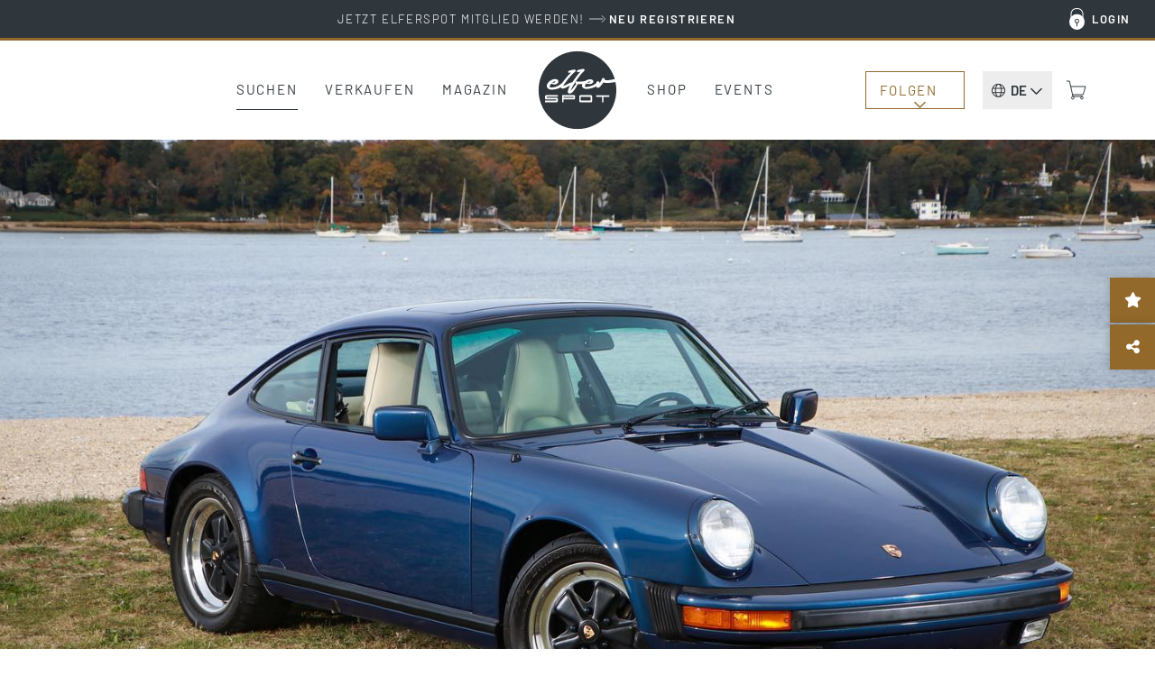

--- FILE ---
content_type: text/html; charset=UTF-8
request_url: https://www.elferspot.com/de/fahrzeug/porsche-911-carrera-3-2-us-1988-1280905/
body_size: 35705
content:
<!DOCTYPE html>
<html lang="de-DE" style="--scrollbar-width: 0px;">
<head><style>img.lazy{min-height:1px}</style><link href="https://cdn.elferspot.com/wp-content/plugins/w3-total-cache/pub/js/lazyload.min.js?x56097" as="script">
	<meta charset="UTF-8">
	<meta name="viewport" content="width=device-width, initial-scale=1, viewport-fit=cover">
	<meta name="theme-color" content="#2F373D">

	<link rel="profile" href="http://gmpg.org/xfn/11">

	<title>Porsche 911 Carrera 3.2 (US) 1988 - elferspot.com - Marktplatz für Porsche Sportwagen</title>

		<meta name="application-name" content="Elferspot"/>
	<meta name="apple-mobile-web-app-title" content="Elferspot">

	<meta property="fb:app_id" content="1310645462376344">

	<meta name='robots' content='index, follow, max-image-preview:large, max-snippet:-1, max-video-preview:-1' />
	<style>img:is([sizes="auto" i], [sizes^="auto," i]) { contain-intrinsic-size: 3000px 1500px }</style>
	
	<!-- This site is optimized with the Yoast SEO Premium plugin v26.0 (Yoast SEO v26.0) - https://yoast.com/wordpress/plugins/seo/ -->
	<meta name="description" content="1988 Porsche 911 Carrera 3.2 Coupe in stunning paint to sample Nautic &#8222;blau&#8220; blue on linen sport seats with only 53,000 original miles fully serv&hellip;" />
	<link rel="canonical" href="https://www.elferspot.com/de/fahrzeug/porsche-911-carrera-3-2-us-1988-1280905/" />
	<meta property="og:locale" content="de_DE" />
	<meta property="og:type" content="article" />
	<meta property="og:title" content="Zu Verkaufen: Porsche 911 Carrera 3.2 (US) 1988 - elferspot.com" />
	<meta property="og:description" content="1988 Porsche 911 Carrera 3.2 Coupe in stunning paint to sample Nautic &#8222;blau&#8220; blue on linen sport seats with only 53,000 original miles fully serv&hellip;" />
	<meta property="og:url" content="https://www.elferspot.com/de/fahrzeug/porsche-911-carrera-3-2-us-1988-1280905/" />
	<meta property="og:site_name" content="Elferspot" />
	<meta property="article:publisher" content="https://www.facebook.com/elferspot" />
	<meta property="article:modified_time" content="2022-02-14T13:07:01+00:00" />
	<meta property="og:image" content="https://cdn.elferspot.com/wp-content/uploads/2021/09/253821406_2041517982677941_1984065889976440949_n.jpeg?class=sharing" />
	<meta property="og:image:width" content="1200" />
	<meta property="og:image:height" content="628" />
	<meta property="og:image:type" content="image/jpeg" />
	<meta name="twitter:card" content="summary_large_image" />
	<script type="application/ld+json" class="yoast-schema-graph">{"@context":"https://schema.org","@graph":[{"@type":"WebPage","@id":"https://www.elferspot.com/de/fahrzeug/porsche-911-carrera-3-2-us-1988-1280905/","url":"https://www.elferspot.com/de/fahrzeug/porsche-911-carrera-3-2-us-1988-1280905/","name":"Porsche 911 Carrera 3.2 (US) 1988 - elferspot.com - Marktplatz für Porsche Sportwagen","isPartOf":{"@id":"https://www.elferspot.com/de/#website"},"primaryImageOfPage":{"@id":"https://www.elferspot.com/de/fahrzeug/porsche-911-carrera-3-2-us-1988-1280905/#primaryimage"},"image":{"@id":"https://www.elferspot.com/de/fahrzeug/porsche-911-carrera-3-2-us-1988-1280905/#primaryimage"},"thumbnailUrl":"https://cdn.elferspot.com/wp-content/uploads/2021/09/253821406_2041517982677941_1984065889976440949_n.jpeg?class=xl","datePublished":"2021-09-20T12:07:24+00:00","dateModified":"2022-02-14T13:07:01+00:00","description":"1988 Porsche 911 Carrera 3.2 Coupe in stunning paint to sample Nautic \"blau\" blue on linen sport seats with only 53,000 original miles fully serviced in absolute pristine condition!!! Luxsport motor group, llc is extremely pleased to present this stunning and very rare 1988 Porsche 911 Carrera 3.2 Coupe in stunning specially ordered paint to sample Nautic \"blau\" blue metallic paint with optional linen leather sport seats matted to a 5-speed G50 transmission.","breadcrumb":{"@id":"https://www.elferspot.com/de/fahrzeug/porsche-911-carrera-3-2-us-1988-1280905/#breadcrumb"},"inLanguage":"de","potentialAction":[{"@type":"ReadAction","target":["https://www.elferspot.com/de/fahrzeug/porsche-911-carrera-3-2-us-1988-1280905/"]}]},{"@type":"ImageObject","inLanguage":"de","@id":"https://www.elferspot.com/de/fahrzeug/porsche-911-carrera-3-2-us-1988-1280905/#primaryimage","url":"https://cdn.elferspot.com/wp-content/uploads/2021/09/253821406_2041517982677941_1984065889976440949_n.jpeg?class=xl","contentUrl":"https://cdn.elferspot.com/wp-content/uploads/2021/09/253821406_2041517982677941_1984065889976440949_n.jpeg?class=xl","width":1440,"height":960},{"@type":"BreadcrumbList","@id":"https://www.elferspot.com/de/fahrzeug/porsche-911-carrera-3-2-us-1988-1280905/#breadcrumb","itemListElement":[{"@type":"ListItem","position":1,"name":"Home","item":"https://www.elferspot.com/de/"},{"@type":"ListItem","position":2,"name":"Porsche 911 Carrera 3.2 (US)"}]},{"@type":"WebSite","@id":"https://www.elferspot.com/de/#website","url":"https://www.elferspot.com/de/","name":"Elferspot","description":"Der Marktplatz für Porsche 911","publisher":{"@id":"https://www.elferspot.com/de/#organization"},"potentialAction":[{"@type":"SearchAction","target":{"@type":"EntryPoint","urlTemplate":"https://www.elferspot.com/de/suchen/?s={search_term_string}"},"query-input":{"@type":"PropertyValueSpecification","valueRequired":true,"valueName":"search_term_string"}}],"inLanguage":"de"},{"@type":"Organization","@id":"https://www.elferspot.com/de/#organization","name":"Elferspot Media GmbH","url":"https://www.elferspot.com/de/","logo":{"@type":"ImageObject","inLanguage":"de","@id":"https://www.elferspot.com/de/#/schema/logo/image/","url":"https://cdn.elferspot.com/wp-content/uploads/2017/11/elferspot_logo_filled.png?class=xl","contentUrl":"https://cdn.elferspot.com/wp-content/uploads/2017/11/elferspot_logo_filled.png?class=xl","width":512,"height":512,"caption":"Elferspot Media GmbH"},"image":{"@id":"https://www.elferspot.com/de/#/schema/logo/image/"},"sameAs":["https://www.facebook.com/elferspot","https://instagram.com/elferspot/","https://www.linkedin.com/company/elferspot/","https://www.pinterest.de/Elferspot","https://www.youtube.com/channel/UCcUoRkijE96sJjTG4LAG26A"]},{"@type":"Vehicle","bodyType":"Coupé","dateVehicleFirstRegistered":"","driveWheelConfiguration":"Heckantrieb","emissionsCO2":"","fuelConsumption":"","fuelType":"Benzin","mileageFromOdometer":{"@type":"QuantitativeValue","value":"63153","unitText":"mi"},"steeringPosition":"https://schema.org/LeftHandDriving","vehicleIdentificationNumber":null,"vehicleInteriorColor":"Beige","vehicleInteriorType":"Leder","vehicleTransmission":"Manuell","brand":"Porsche","category":"911 G-Modell","color":"Blau","countryOfLastProcessing":"US","model":"911 Carrera 3.2 (US)","productionDate":"1988","name":"Porsche 911 Carrera 3.2 ","url":"https://www.elferspot.com/de/fahrzeug/porsche-911-carrera-3-2-us-1988-1280905/","image":"https://cdn.elferspot.com/wp-content/uploads/2021/09/253821406_2041517982677941_1984065889976440949_n.jpeg?class=l","potentialAction":[{"@type":"TradeAction","target":"https://www.elferspot.com/de/fahrzeug/porsche-911-carrera-3-2-us-1988-1280905/#inquiry_anchor"}],"offers":[{"@type":"Offer","priceCurrency":"USD","price":"89995","itemCondition":"https://schema.org/UsedCondition","url":"https://www.elferspot.com/de/fahrzeug/porsche-911-carrera-3-2-us-1988-1280905/"}]}]}</script>
	<!-- / Yoast SEO Premium plugin. -->


<link rel='dns-prefetch' href='//www.googletagmanager.com' />
<link rel='stylesheet' id='german-market-product-charging-device-css' href='https://cdn.elferspot.com/wp-content/plugins/woocommerce-german-market/german-market-blocks/build/blocks/product-charging-device/style-index.css?x56097&amp;ver=3.51.2' type='text/css' media='all' />
<link rel='stylesheet' id='wp-block-library-css' href='https://cdn.elferspot.com/wp-includes/css/dist/block-library/style.min.css?x56097&amp;ver=6.8.3' type='text/css' media='all' />
<style id='woocommerce-inline-inline-css' type='text/css'>
.woocommerce form .form-row .required { visibility: visible; }
</style>
<link rel='stylesheet' id='gateway-css' href='https://cdn.elferspot.com/wp-content/plugins/woocommerce-paypal-payments/modules/ppcp-button/assets/css/gateway.css?x56097&amp;ver=3.1.2' type='text/css' media='all' />
<link rel='stylesheet' id='bootstrap-css-css' href='https://cdn.elferspot.com/wp-content/themes/elferspot/atom/css/bootstrap.min.css?x56097&amp;ver=9.1.1' type='text/css' media='all' />
<link rel='stylesheet' id='atom-style-css' href='https://cdn.elferspot.com/wp-content/themes/elferspot/atom/css/style.min.css?x56097&amp;ver=9.1.1' type='text/css' media='all' />
<link rel='stylesheet' id='print-style-css' href='https://cdn.elferspot.com/wp-content/themes/elferspot/atom/css/print.min.css?x56097&amp;ver=3.160' type='text/css' media='print' />
<link rel='stylesheet' id='telinput-css-css' href='https://cdn.elferspot.com/wp-content/themes/elferspot/atom/js/telinput/css/intlTelInput.min.css?x56097&amp;ver=9.1.1' type='text/css' media='all' />
<link rel='stylesheet' id='slick-css-css' href='https://cdn.elferspot.com/wp-content/themes/elferspot/atom/js/slick/slick.css?x56097&amp;ver=9.1.1' type='text/css' media='all' />
<link rel='stylesheet' id='atom-photoswipe-css-css' href='https://cdn.elferspot.com/wp-content/themes/elferspot/atom/js/photoswipe/photoswipe.css?x56097&amp;ver=9.1.1' type='text/css' media='all' />
<link rel='stylesheet' id='elasticpress-autosuggest-css' href='https://cdn.elferspot.com/wp-content/plugins/elasticpress/dist/css/autosuggest-styles.css?x56097&amp;ver=d87f34a78edccbda21b1' type='text/css' media='all' />
<link rel='stylesheet' id='borlabs-cookie-custom-css' href='https://www.elferspot.com/wp-content/cache/borlabs-cookie/1/borlabs-cookie-1-de.css?x56097&amp;ver=3.3.17-24218' type='text/css' media='all' />
<link rel='stylesheet' id='tablepress-default-css' href='https://www.elferspot.com/wp-content/tablepress-combined.min.css?x56097&amp;ver=9.1.1' type='text/css' media='all' />
<script type="text/javascript" id="woocommerce-google-analytics-integration-gtag-js-after">
/* <![CDATA[ */
/* Google Analytics for WooCommerce (gtag.js) */
					window.dataLayer = window.dataLayer || [];
					function gtag(){dataLayer.push(arguments);}
					// Set up default consent state.
					for ( const mode of [{"analytics_storage":"denied","ad_storage":"denied","ad_user_data":"denied","ad_personalization":"denied","region":["AT","BE","BG","HR","CY","CZ","DK","EE","FI","FR","DE","GR","HU","IS","IE","IT","LV","LI","LT","LU","MT","NL","NO","PL","PT","RO","SK","SI","ES","SE","GB","CH"]}] || [] ) {
						gtag( "consent", "default", { "wait_for_update": 500, ...mode } );
					}
					gtag("js", new Date());
					gtag("set", "developer_id.dOGY3NW", true);
					gtag("config", "G-Z9YLMZYNP0", {"track_404":true,"allow_google_signals":false,"logged_in":false,"linker":{"domains":[],"allow_incoming":false},"custom_map":{"dimension1":"logged_in"}});
/* ]]> */
</script>
<script type="text/javascript" id="wpml-cookie-js-extra">
/* <![CDATA[ */
var wpml_cookies = {"wp-wpml_current_language":{"value":"de","expires":1,"path":"\/"}};
var wpml_cookies = {"wp-wpml_current_language":{"value":"de","expires":1,"path":"\/"}};
/* ]]> */
</script>
<script type="text/javascript" src="https://cdn.elferspot.com/wp-content/plugins/sitepress-multilingual-cms/res/js/cookies/language-cookie.js?x56097&amp;ver=485900" id="wpml-cookie-js" defer="defer" data-wp-strategy="defer"></script>
<script type="text/javascript" src="https://cdn.elferspot.com/wp-includes/js/jquery/jquery.min.js?x56097&amp;ver=3.7.1" id="jquery-core-js"></script>
<script type="text/javascript" src="https://cdn.elferspot.com/wp-content/plugins/atom-popover/assets/js/jquery.cookie.min.js?x56097&amp;ver=9.1.1" id="jquery-cookie-js" data-wp-strategy="defer"></script>
<script type="text/javascript" src="https://cdn.elferspot.com/wp-content/plugins/woocommerce/assets/js/jquery-blockui/jquery.blockUI.min.js?x56097&amp;ver=2.7.0-wc.10.2.3" id="jquery-blockui-js" defer="defer" data-wp-strategy="defer"></script>
<script type="text/javascript" src="https://cdn.elferspot.com/wp-content/plugins/woocommerce/assets/js/js-cookie/js.cookie.min.js?x56097&amp;ver=2.1.4-wc.10.2.3" id="js-cookie-js" defer="defer" data-wp-strategy="defer"></script>
<script type="text/javascript" id="woocommerce-js-extra">
/* <![CDATA[ */
var woocommerce_params = {"ajax_url":"\/wp-admin\/admin-ajax.php","wc_ajax_url":"\/de\/?wc-ajax=%%endpoint%%","i18n_password_show":"Passwort anzeigen","i18n_password_hide":"Passwort ausblenden"};
/* ]]> */
</script>
<script type="text/javascript" src="https://cdn.elferspot.com/wp-content/plugins/woocommerce/assets/js/frontend/woocommerce.min.js?x56097&amp;ver=10.2.3" id="woocommerce-js" defer="defer" data-wp-strategy="defer"></script>
<script type="text/javascript" src="https://cdn.elferspot.com/wp-content/themes/elferspot/atom/js/bootstrap.min.js?x56097&amp;ver=9.1.1" id="bootstrap-js-js"></script>
<script type="text/javascript" id="atom-scripts-head-js-extra">
/* <![CDATA[ */
var atom_scripts_vars = {"ajaxurl":"https:\/\/www.elferspot.com\/wp-admin\/admin-ajax.php","theme_url":"https:\/\/www.elferspot.com\/wp-content\/themes\/elferspot","language":"de","debug":"","loading_string":"Laden\u2026","select_string":"Ausw\u00e4hlen","saved_string":"Gespeichert","tryagain_string":"Erneut versuchen","maintenance_string":"Wartungsarbeiten: Der Server ist aktuell wegen Wartungsarbeiten nicht erreichbar. Bitte versuche es sp\u00e4ter noch einmal!","cart_url":"https:\/\/www.elferspot.com\/de\/warenkorb\/","rest_url":"https:\/\/www.elferspot.com\/de\/wp-json\/","lang_cookie":"wp-wpml_current_admin_language_d41d8cd98f00b204e9800998ecf8427e","rest_nonce":"miez8quahb3eiC8C","page_id":"1280905","ep_as_params":{"default_entries":[],"entries_for_911_query":[{"_source":{"post_title":"911 F-Modell (1963 - 1973)","permalink":"https:\/\/www.elferspot.com\/suchen\/baureihe\/911-f-modell\/"}},{"_source":{"post_title":"911 G-Modell (1974 - 1989)","permalink":"https:\/\/www.elferspot.com\/suchen\/baureihe\/911-g-modell\/"}},{"_source":{"post_title":"930 (1974 - 1989)","permalink":"https:\/\/www.elferspot.com\/suchen\/baureihe\/930\/"}},{"_source":{"post_title":"964 (1988 - 1994)","permalink":"https:\/\/www.elferspot.com\/suchen\/baureihe\/964\/"}},{"_source":{"post_title":"993 (1993 - 1998)","permalink":"https:\/\/www.elferspot.com\/suchen\/baureihe\/993\/"}},{"_source":{"post_title":"996 (1997 - 2006)","permalink":"https:\/\/www.elferspot.com\/suchen\/baureihe\/996\/"}},{"_source":{"post_title":"997 (2004 - 2012)","permalink":"https:\/\/www.elferspot.com\/suchen\/baureihe\/997\/"}},{"_source":{"post_title":"991 (2011 - 2019)","permalink":"https:\/\/www.elferspot.com\/suchen\/baureihe\/991\/"}},{"_source":{"post_title":"992 (2019 - 2025)","permalink":"https:\/\/www.elferspot.com\/suchen\/baureihe\/992\/"}}]},"ga_ids":["AW-827822542","G-Z9YLMZYNP0"]};
/* ]]> */
</script>
<script type="text/javascript" src="https://cdn.elferspot.com/wp-content/themes/elferspot/atom/js/scripts_head.min.js?x56097&amp;ver=9.1.1" id="atom-scripts-head-js"></script>
<script data-no-optimize="1" data-no-minify="1" data-cfasync="false" type="text/javascript" src="https://www.elferspot.com/wp-content/cache/borlabs-cookie/1/borlabs-cookie-config-de.json.js?x56097&amp;ver=3.3.17-24205" id="borlabs-cookie-config-js"></script>
<script data-borlabs-cookie-script-blocker-ignore>
	window.fbqCallHistoryArguments = [];
	if (typeof fbq === 'undefined') {
		window.fbq = function() {
			window.fbqCallHistoryArguments.push(arguments);
		}
	}
</script><link rel="EditURI" type="application/rsd+xml" title="RSD" href="https://www.elferspot.com/xmlrpc.php?rsd" />
<meta name="generator" content="WordPress 6.8.3" />
<meta name="generator" content="WooCommerce 10.2.3" />
<link rel='shortlink' href='https://www.elferspot.com/de/?p=1280905' />
<meta name="generator" content="WPML ver:4.8.5 stt:38,1,3;" />
<meta name="referrer" content="no-referrer-when-downgrade" />
<style> #wp-worthy-pixel { line-height: 1px; height: 1px; margin: 0; padding: 0; overflow: hidden; } </style>
	<noscript><style>.woocommerce-product-gallery{ opacity: 1 !important; }</style></noscript>
	<script data-borlabs-cookie-script-blocker-ignore>
if ('0' === '1' && ('0' === '1' || '1' === '1')) {
	window['gtag_enable_tcf_support'] = true;
}
window.dataLayer = window.dataLayer || [];
function gtag(){dataLayer.push(arguments);}
gtag('set', 'developer_id.dYjRjMm', true);
if('0' === '1' || '1' === '1') {
    gtag('consent', 'default', {
		'ad_storage': 'denied',
		'ad_user_data': 'denied',
		'ad_personalization': 'denied',
		'analytics_storage': 'denied',
		'functionality_storage': 'denied',
		'personalization_storage': 'denied',
		'security_storage': 'denied',
		'wait_for_update': 500,
    });
}
if('0' === '1') {
    gtag("js", new Date());

    gtag("config", "AW-827822542");

    (function (w, d, s, i) {
    var f = d.getElementsByTagName(s)[0],
        j = d.createElement(s);
    j.async = true;
    j.src =
        "https://www.googletagmanager.com/gtag/js?id=" + i;
    f.parentNode.insertBefore(j, f);
    })(window, document, "script", "AW-827822542");
}
</script><script data-no-optimize="1" data-no-minify="1" data-cfasync="false" data-borlabs-cookie-script-blocker-ignore>
if ('0' === '1' && ('0' === '1' || '1' === '1')) {
	window['gtag_enable_tcf_support'] = true;
}
if('1' === '1' || '0' === '1') {
	window.dataLayer = window.dataLayer || [];
	if (typeof gtag !== 'function') { function gtag(){dataLayer.push(arguments);} }
	gtag('consent', 'default', {
		'ad_storage': 'denied',
		'ad_user_data': 'denied',
		'ad_personalization': 'denied',
		'analytics_storage': 'denied',
		'functionality_storage': 'denied',
		'personalization_storage': 'denied',
		'security_storage': 'denied',
		'wait_for_update': 500,
    });
}
if ('0' === '1') {
	document.addEventListener('borlabs-cookie-after-init', function () {
		window.BorlabsCookie.Unblock.unblockScriptBlockerId('google-analytics-four');
	});
}
</script><script data-no-optimize="1" data-no-minify="1" data-cfasync="false" data-borlabs-cookie-script-blocker-ignore>
if('1' === '1') {
	window.dataLayer = window.dataLayer || [];
	if (typeof gtag !== 'function') { function gtag(){dataLayer.push(arguments);} }
	gtag('consent', 'default', {
		'ad_storage': 'denied',
		'ad_user_data': 'denied',
		'ad_personalization': 'denied',
		'analytics_storage': 'denied',
		'functionality_storage': 'denied',
		'personalization_storage': 'denied',
		'security_storage': 'denied',
		'wait_for_update': 500,
    });
}
</script>			<script data-borlabs-cookie-script-blocker-id='meta-pixel-for-woocommerce'  type="text/template">
				!function(f,b,e,v,n,t,s){n=f.fbq=function(){n.callMethod?
					n.callMethod.apply(n,arguments):n.queue.push(arguments)};if(!f._fbq)f._fbq=n;
					n.push=n;n.loaded=!0;n.version='2.0';n.queue=[];t=b.createElement(e);t.async=!0;
					t.src=v;s=b.getElementsByTagName(e)[0];s.parentNode.insertBefore(t,s)}(window,
					document,'script','https://connect.facebook.net/en_US/fbevents.js');
			</script>
			<!-- WooCommerce Facebook Integration Begin -->
			<script  type="text/javascript">

				fbq('init', '1068460613259754', {}, {
    "agent": "woocommerce_2-10.2.3-3.5.9"
});

				document.addEventListener( 'DOMContentLoaded', function() {
					// Insert placeholder for events injected when a product is added to the cart through AJAX.
					document.body.insertAdjacentHTML( 'beforeend', '<div class=\"wc-facebook-pixel-event-placeholder\"></div>' );
				}, false );

			</script>
			<!-- WooCommerce Facebook Integration End -->
			<style class='wp-fonts-local' type='text/css'>
@font-face{font-family:Barlow;font-style:normal;font-weight:200;font-display:swap;src:url('https://cdn.elferspot.com/wp-content/themes/elferspot/atom/fonts/barlow-v12-latin-200.woff2') format('woff2');font-stretch:normal;}
@font-face{font-family:Barlow;font-style:normal;font-weight:300;font-display:swap;src:url('https://cdn.elferspot.com/wp-content/themes/elferspot/atom/fonts/barlow-v12-latin-300.woff2') format('woff2');font-stretch:normal;}
@font-face{font-family:Barlow;font-style:normal;font-weight:400;font-display:swap;src:url('https://cdn.elferspot.com/wp-content/themes/elferspot/atom/fonts/barlow-v12-latin-regular.woff2') format('woff2');font-stretch:normal;}
@font-face{font-family:Barlow;font-style:normal;font-weight:500;font-display:swap;src:url('https://cdn.elferspot.com/wp-content/themes/elferspot/atom/fonts/barlow-v12-latin-500.woff2') format('woff2');font-stretch:normal;}
@font-face{font-family:Barlow;font-style:normal;font-weight:600;font-display:swap;src:url('https://cdn.elferspot.com/wp-content/themes/elferspot/atom/fonts/barlow-v12-latin-600.woff2') format('woff2');font-stretch:normal;}
@font-face{font-family:Barlow;font-style:normal;font-weight:700;font-display:swap;src:url('https://cdn.elferspot.com/wp-content/themes/elferspot/atom/fonts/barlow-v12-latin-700.woff2') format('woff2');font-stretch:normal;}
</style>
<link rel="icon" href="https://cdn.elferspot.com/wp-content/uploads/2025/01/28/cropped-elferspot-favicon.png?class=xl" sizes="32x32" />
<link rel="icon" href="https://cdn.elferspot.com/wp-content/uploads/2025/01/28/cropped-elferspot-favicon.png?class=xl" sizes="192x192" />
<link rel="apple-touch-icon" href="https://cdn.elferspot.com/wp-content/uploads/2025/01/28/cropped-elferspot-favicon.png?class=xl" />
<meta name="msapplication-TileImage" content="https://cdn.elferspot.com/wp-content/uploads/2025/01/28/cropped-elferspot-favicon.png?class=xl" />

    <style>
        body.woocommerce.single-product .summary p.restricted_country{margin:15px 0;font-size:1.2em;font-weight:bold}body.single-post section.maincontent .content img{width:100%}@media(min-width: 768px){h1.small-h1,h2.small-h1,h3.small-h1{font-size:3.2rem;line-height:1.15em}.content-teaser-parent a.content-teaser .content-teaser-content .content-teaser-inner .content-teaser-text h3{letter-spacing:.025em;font-weight:600;font-size:2.5rem}section a.teaser span.title,.product-teaser h2.woocommerce-loop-product__title,.product-teaser p.price{letter-spacing:.025em;font-size:2rem;font-weight:600}button.button,button.button:active,button.button:hover,button.button:focus,input.button#mc-embedded-subscribe,input.button#mc-embedded-subscribe:active,input.button#mc-embedded-subscribe:hover,input.button#mc-embedded-subscribe:focus,a.button,a.button:active,a.button:hover,a.button:focus,span.button,span.button:active,span.button:hover,span.button:focus,input.button,input.button:active,input.button:hover,input.button:focus,.woocommerce input.button.alt,.woocommerce input.button.alt:active,.woocommerce input.button.alt:hover,.woocommerce input.button.alt:focus,.woocommerce a.button.alt,.woocommerce a.button.alt:active,.woocommerce a.button.alt:hover,.woocommerce a.button.alt:focus,.woocommerce a.button,.woocommerce a.button:active,.woocommerce a.button:hover,.woocommerce a.button:focus,.woocommerce input.button,.woocommerce input.button:active,.woocommerce input.button:hover,.woocommerce input.button:focus,.woocommerce button.button,.woocommerce button.button:active,.woocommerce button.button:hover,.woocommerce button.button:focus,a.button.alt,a.button.alt:active,a.button.alt:hover,a.button.alt:focus,.woocommerce .cart input.button,.woocommerce .cart input.button:active,.woocommerce .cart input.button:hover,.woocommerce .cart input.button:focus,.woocommerce input.button[disabled]:disabled,.woocommerce input.button[disabled]:disabled:active,.woocommerce input.button[disabled]:disabled:hover,.woocommerce input.button[disabled]:disabled:focus,.woocommerce input.button:disabled,.woocommerce input.button:disabled:active,.woocommerce input.button:disabled:hover,.woocommerce input.button:disabled:focus,section.maincontent .woocommerce input.button,section.maincontent .woocommerce input.button:active,section.maincontent .woocommerce input.button:hover,section.maincontent .woocommerce input.button:focus,.woocommerce button.button.alt,.woocommerce button.button.alt:active,.woocommerce button.button.alt:hover,.woocommerce button.button.alt:focus,section.maincontent .content section#main a.button,section.maincontent .content section#main a.button:active,section.maincontent .content section#main a.button:hover,section.maincontent .content section#main a.button:focus,input[type=submit],input[type=submit]:active,input[type=submit]:hover,input[type=submit]:focus,input#searchsubmit,input#searchsubmit:active,input#searchsubmit:hover,input#searchsubmit:focus{letter-spacing:.15em}section.subteaser.blog{margin:0 auto;max-width:1280px;width:100%}section.maincontent .caption.blog a.overview{color:#a47f28;display:inline-block;font-size:1.6rem;text-decoration:none;text-transform:uppercase;border-bottom:1px solid #a47f28;padding-bottom:10px;margin-bottom:15px}p.topline{font-size:1.7rem;margin:0 0 15px}h1,.caption p.large,section .caption h1,section.maincontent .content h1{font-size:4.8rem;font-weight:700;line-height:1.15em;letter-spacing:.01em}section .row.head h1{font-size:3.8rem;font-weight:600}h2,section .row.head h2,section.newsletterteaser h2{font-size:4.4rem;font-weight:600;line-height:1.13em;letter-spacing:-0.01em;margin:40px 0 15px 0}h3,section.maincontent .row.list-container-row .list-detail-row h3,body.woocommerce-page form.woocommerce-checkout h3,body.woocommerce-page form#order_review h3,#inquiry h3{font-size:3rem;font-weight:600;line-height:1.15em;letter-spacing:-0.01em}.atom-slideover .slideover-content .list-detail-row h3,.atom-slideover .slideover-content .list-detail-row a h3{font-size:1.8rem;font-weight:600;line-height:1.15em;letter-spacing:.01em}.atom-slideover .slideover-content .list-detail-row.cart-item-row .price{font-size:1.8rem;font-weight:600}.atom-slideover .slideover-content .list-detail-row p{font-size:1.8rem}section.maincontent .content h2,section.maincontent .content h3{font-size:2.4rem;line-height:1.25em}section.maincontent .content h4{font-size:2.2rem;line-height:1.27em}body.single section.maincontent .content p span{display:block}section.maincontent .content p b{font-size:2.5rem;font-weight:500;line-height:1.8em;margin:60px 0 30px 0}section.homefilter #modeloverview .scrollbox a{letter-spacing:.15em;font-size:1.55rem}section .filter a.filter,body.woocommerce.post-type-archive-product .maincontent.shop-archive div.filter a{font-size:1.6rem;letter-spacing:.04em}.product-teaser h2.woocommerce-loop-product__title{height:3.4em}section.singlenav a span.meta-title{font-size:2.1rem;font-weight:600;letter-spacing:.01em}section.singlenav a span.meta-nav{font-size:1.5rem;font-weight:400;letter-spacing:.1em}section.maincontent .listing-info-panel.dark .box-content p,section.maincontent .listing-info-panel .info-panel-contact{font-size:1.8rem;font-weight:600}#inquiry.car-inquiry #inquiry-select .inquiry-types button{font-size:1.8rem;font-weight:400;letter-spacing:.01em}#inquiry.car-inquiry #inquiry-select .inquiry-types button:hover{font-weight:600;letter-spacing:.01em}}@media(max-width: 768px){header nav.navbar-default #elferspot-main-nav ul.navbar-nav li a{font-size:2.4rem !important;letter-spacing:.025em;padding:25px 10px 24px 10px}header nav.navbar-default #elferspot-main-nav .member-nav-box ul.navbar-nav li a{font-size:1.6rem !important;letter-spacing:.025em;padding:10px !important}.content-teaser-parent a.content-teaser .content-teaser-content .content-teaser-inner .content-teaser-text h3{font-size:2rem;letter-spacing:.025em}section .row.head h1{font-size:2.8rem;font-weight:600;letter-spacing:.01em}h1,.caption p.large,section .caption h1,section.maincontent .content h1{font-size:2.8rem;font-weight:600;letter-spacing:.01em}h2,section .row.head h2,.atom-slideover .slideover-content h2{font-size:3rem;line-height:1.13em;font-weight:600;letter-spacing:.01em}h3,section.maincontent .row.list-container-row .list-detail-row h3,body.woocommerce-page form.woocommerce-checkout h3,body.woocommerce-page form#order_review h3,#inquiry h3{font-weight:600}section.maincontent .content.head h3{font-weight:600}section.maincontent .content p,section.maincontent .content ul,section.maincontent .content ol{line-height:1.55em}section.maincontent .caption.blog a.overview{color:#a47f28;display:inline-block;font-size:1.5rem;text-decoration:none;text-transform:uppercase;border-bottom:1px solid #a47f28;padding-bottom:10px;margin-bottom:25px}section.anchors .anchor-links a.filter,section.tab-nav ul.nav-tabs li a{font-size:1.6rem;letter-spacing:.04em}section.homefilter #modeloverview .scrollbox a{letter-spacing:.15em;font-size:1.4rem}section .filter a.filter,body.woocommerce.post-type-archive-product .maincontent.shop-archive div.filter a{font-size:1.6rem;letter-spacing:.04em}.product-teaser p.price{letter-spacing:0em;font-size:1.8rem !important;font-weight:600}.product-teaser h2.woocommerce-loop-product__title{height:4em}section.singlenav a span.meta-title{font-size:1.9rem;font-weight:600;line-height:1.36em;letter-spacing:.01em}section.singlenav a span.meta-nav{font-size:1.5rem;font-weight:400;letter-spacing:.1em}section.maincontent .listing-info-panel.dark .box-content p,section.maincontent .listing-info-panel .info-panel-contact{font-size:1.8rem;font-weight:600}#inquiry.car-inquiry #inquiry-select .inquiry-types button{font-size:1.8rem;font-weight:400;letter-spacing:.01em}#inquiry.car-inquiry #inquiry-select .inquiry-types button:hover{font-weight:600;letter-spacing:.01em}}
/*# sourceMappingURL=header-style-overrides.min.css.map */    </style>

<script src='/.bunny-shield/bd/bunnyprint.js' data-key='0+M4MTPpWCwRwtvnIXKGlz6oO8g4phVYFj8TtN88+YpYKzi9Dgv4O/[base64]/IusVtn+EofmwDgBqnZpAWmarX0qCiszd8Eg2zlCTQoR6kHV1gjSNzr7ZFPk56tU1NtFOBs6KaxyhiZ2jTZ4mwM1uQXHY5WofCPyfjx1nZq+tEszEpFQzJUfD7nhwIOkg=' data-validation='[base64]' id='bunnyprint' async></script></head>


<body class="wp-singular fahrzeug-template-default single single-fahrzeug postid-1280905 wp-theme-elferspot theme-elferspot woocommerce-no-js">

    <header id="app-main">

		<div v-if="isAdministrator || isEditor" v-cloak v-html="adminBarHtml"></div>

		<div class="header special-banner" v-cloak v-if="headerBanner">
			<a :href="headerBanner.link" onclick="atomSendGAEvent('header_banner_click', 'header_banner');">
				<div class="container-fluid">
					<div class="row">
						<div class="col-xs-12" v-html="headerBanner.text"></div>
					</div>
				</div>
			</a>
		</div>

		<div class="nav-top hidden-xs hidden-sm">
			<div class="container-fluid">
				<ul v-show="user.isLoggedIn" v-cloak class="nav navbar-nav loggedin-nav-list">

    <li class="menu-item " >
            <a href="https://www.elferspot.com/de/mein-konto/dashboard/" rel="nofollow">Mein Elferspot<span class="badge-container" v-if="user.navBadges !== undefined && user.navBadges.dashboard !== undefined"><span class="atom-count-badge">{{user.navBadges.dashboard}}</span></span></a>
        </li><li class="menu-item " >
            <a href="https://www.elferspot.com/de/mein-konto/fahrzeuge/" rel="nofollow"><span v-if="isSeller">Inserate</span><span v-else-if="user.navBadges !== undefined && user.navBadges.total_cars !== undefined && user.navBadges.total_cars > 1">Deine Inserate</span><span v-else>Dein Inserat</span><span class="badge-container" v-if="user.navBadges !== undefined && user.navBadges.cars !== undefined"><span class="atom-count-badge">{{user.navBadges.cars}}</span></span></a>
        </li><li class="menu-item " v-show="user.showInquiriesTab">
            <a href="https://www.elferspot.com/de/mein-konto/anfragen/" rel="nofollow">Anfragen-Archiv<span class="badge-container" v-if="user.navBadges !== undefined && user.navBadges.inquiries !== undefined"><span class="atom-count-badge">{{user.navBadges.inquiries}}</span></span></a>
        </li><li class="menu-item " >
            <a href="https://www.elferspot.com/de/mein-konto/suchprofile/" rel="nofollow">Suchagent<span class="badge-container" v-if="user.navBadges !== undefined && user.navBadges.searchagent !== undefined"><span class="atom-count-badge">{{user.navBadges.searchagent}}</span></span></a>
        </li><li class="menu-item " >
            <a href="https://www.elferspot.com/de/mein-konto/merkliste/" rel="nofollow">Merkliste<span class="badge-container" v-if="user.navBadges !== undefined && user.navBadges.watchlist !== undefined"><span class="atom-count-badge">{{user.navBadges.watchlist}}</span></span></a>
        </li><li class="menu-item " v-show="user.showStatisticsTab">
            <a href="https://www.elferspot.com/de/mein-konto/statistik/" rel="nofollow">Statistik<span class="badge-container" v-if="user.navBadges !== undefined && user.navBadges.statistics !== undefined"><span class="atom-count-badge">{{user.navBadges.statistics}}</span></span></a>
        </li><li class="menu-item " v-show="!user.showStatisticsTab">
            <a href="https://www.elferspot.com/de/shop/" rel="nofollow">Shop<span class="badge-container" v-if="user.navBadges !== undefined && user.navBadges.shop !== undefined"><span class="atom-count-badge">{{user.navBadges.shop}}</span></span></a>
        </li><li class="menu-item " v-show="user.showInvoicesTab">
            <a href="https://www.elferspot.com/de/mein-konto/orders/" rel="nofollow">Rechnungen<span class="badge-container" v-if="user.navBadges !== undefined && user.navBadges.invoices !== undefined"><span class="atom-count-badge">{{user.navBadges.invoices}}</span></span></a>
        </li><li class="menu-item " >
            <a href="https://www.elferspot.com/de/mein-konto/" rel="nofollow">Profil &#038; Einstellungen<span class="badge-container" v-if="user.navBadges !== undefined && user.navBadges.settings !== undefined"><span class="atom-count-badge">{{user.navBadges.settings}}</span></span></a>
        </li><li class="logout">
        <a :href="user.logoutUrl" rel="nofollow">Abmelden</a>
    </li>
</ul>


    <ul v-show="!user.isLoggedIn" v-cloak class="nav navbar-nav register-nav-list">

        <li class="menu-item">
            <button class="atom-signup-button" data-mode="register">
                Jetzt Elferspot Mitglied werden!                <span>Neu registrieren</span>
            </button>
        </li>

        <li class="login">
            <button class="atom-signup-button" data-mode="login">
                Login            </button>
        </li>

    </ul>

			</div>
		</div>

		<nav class="navbar navbar-default" aria-label="Hauptnavigation">
			<div class="container">

				<div class="navbar-header">

					<div class="nav-addons-left">
						<button class="hamburger hamburger--spin hidden-md hidden-lg" type="button" id="toggle-elferspot-main-nav" aria-label="Navigation ein-/ausblenden">
							<span class="hamburger-box">
								<span class="hamburger-inner"></span>
							</span>
						</button>
						<a href="https://www.elferspot.com/de/suchen/" class="search-icon hidden-md hidden-lg" title="Suchen">
							<img src="https://cdn.elferspot.com/wp-content/themes/elferspot/atom/img/search-cars.svg" alt="Suchen" width="34" height="22" class="no-lazy" />						</a>
					</div>

					<div class="nav-addons">
													<div class="social-media-container hidden-xs hidden-sm">
								<button class="atom-button inverse" data-toggle="collapse" data-target="#social-media-dropdown">
									Folgen									<i class="far fa-chevron-down"></i>
								</button>
								<div id="social-media-dropdown" class="social-media collapse">
																			<a href="https://www.facebook.com/elferspot" target="_blank" title="Folge uns auf facebook">
											<i class="fab fa-fw fa-facebook-f" aria-hidden="true"></i>
											facebook										</a>
																			<a href="https://www.instagram.com/elferspot/" target="_blank" title="Folge uns auf instagram">
											<i class="fab fa-fw fa-instagram" aria-hidden="true"></i>
											instagram										</a>
																			<a href="https://www.pinterest.de/Elferspot/" target="_blank" title="Folge uns auf pinterest">
											<i class="fab fa-fw fa-pinterest" aria-hidden="true"></i>
											pinterest										</a>
																			<a href="https://www.youtube.com/channel/UCcUoRkijE96sJjTG4LAG26A/featured" target="_blank" title="Folge uns auf youtube">
											<i class="fab fa-fw fa-youtube" aria-hidden="true"></i>
											youtube										</a>
																			<a href="https://www.linkedin.com/company/elferspot" target="_blank" title="Folge uns auf linkedin">
											<i class="fab fa-fw fa-linkedin" aria-hidden="true"></i>
											linkedin										</a>
																	</div>
							</div>
						
						<div class="langswitch" v-cloak> 							<button type="button" class="current" data-toggle="collapse" data-target="#langmenu" title="Sprache wechseln">
								de							</button>
							<div class="langs collapse" id="langmenu">
								<a href='https://www.elferspot.com/en/car/porsche-911-carrera-3-2-us-1988-1280905/' title='Zu Englisch wechseln'>en</a><a href='https://www.elferspot.com/nl/auto/porsche-911-carrera-3-2-us-1988-1280905/' title='Zu Niederländisch wechseln'>nl</a>							</div>
						</div>
						
												<a v-if="cartCount() == 0" href="https://www.elferspot.com/de/shop/" v-cloak class="hidden-md hidden-lg header-shop-link">Shop</a>
						<span class="atom-cart" v-cloak :class="{'hidden-xs hidden-sm': cartCount() == 0 }">
							<a :href="cartCount() > 0 ? 'https://www.elferspot.com/de/warenkorb/' : 'https://www.elferspot.com/de/shop/'" v-cloak class="cart" title="Warenkorb">
								<span class="cart-count" v-show="cartCount() > 0">{{cartCount()}}</span>
							</a>
						</span>
											</div>

					<a class="navbar-brand" href="https://www.elferspot.com/de/" title="Elferspot">
						<svg xmlns="http://www.w3.org/2000/svg" viewBox="0 0 179.8 179.8" fill-rule="evenodd" xmlns:v="https://vecta.io/nano"><circle cx="89.9" cy="89.9" r="88" fill="#2f373d"/><path d="M33.7 73.2c1.5-1 3.1-1.8 4.8-2.3.5-.2.9-.3 1.3-.4.4-.2.9-.3 1.4-.3l-.2.7c-.9 1.6-2 2.5-3.3 2.7-1.3.1-2.7 0-4-.4m78 .1c.1-.1.1-.3.2-.4 1.2-.8 2.6-1.4 4.1-1.8.4-.2.9-.3 1.3-.4s.9-.3 1.3-.3l-.2.6c-.9 1.5-1.9 2.3-3.2 2.5-1.1.1-2.2.1-3.5-.2M89.9 176.1c-47.5 0-86.2-38.7-86.2-86.2S42.4 3.7 89.9 3.7c39 0 71.9 26 82.6 61.6-.6.1-1.2.3-1.8.4-.9.2-1.7.4-2.4.5s-1.9.3-3.7.7c-1.8.3-3.6.6-5.6.8s-3.8.3-5.5.2-2.7-.5-3.2-1.2c-.1-.9-.4-1.8-.8-2.6s-1.2-1.2-2.4-1.2c-.7 0-1.3.2-1.7.5s-.8.8-1.1 1.3-.5 1.1-.7 1.6c-.2.6-.4 1.1-.7 1.6-1 2.3-2.5 4.5-4.3 6.4 0-1.2-.3-2.2-.9-3s-1.6-1.1-3.2-1c-1.3.2-2.2.8-2.6 2-.2.6-.3 1.2-.2 1.8-10.2 8.9-22.8 8.7-23.5 8.7-.8 0-1.3-.3-1.5-.7-.6-1.2-.4-2.3.3-3.6s1.7-2.4 2.7-3.4c1.6.7 3.3 1.1 5.1 1.3s3.6 0 5.3-.5c1.1-.3 2-.8 2.8-1.5s1.4-1.4 1.8-2.3.5-1.7.2-2.5c-.2-.9-.9-1.7-2-2.4-.9-.6-2-1-3.2-1.1a10.28 10.28 0 0 0-3.5 0c-1.2.2-2.4.4-3.6.8s-2.3.8-3.2 1.3c-.8.4-1.7.9-2.5 1.5-.2 0-.5.1-.7.1-.7.2-1.3.3-1.8.3-1.7.3-3.3.5-4.9.7a40.28 40.28 0 0 1-4.9.3c-.8 0-1.6 0-2.4.1s-1.6-.1-2.3-.3c-.6-.5-1.1-.7-1.7-.6s-1.2.2-1.6.6c-.5.3-.8.8-1 1.4s-.2 1.2.2 1.8c.2.6.6 1.1 1.1 1.4-.8 1.6-1.7 3.1-2.8 4.5-1.1 1.3-2.1 2.7-3.1 3.9-.6.9-1.3 1.8-2 2.6s-1.5 1.7-2.3 2.5c-.3.3-1.1.9-2.3 1.6l1-1.9 1.8-3.6c.6-1.2 1.2-2.4 1.9-3.5 1.4-2.4 2.8-4.7 4.3-7l4.4-6.8c2.5-3.6 5.1-7.2 7.9-10.8 2.7-3.6 5.8-6.8 9.1-9.7.4-.4.7-.8.8-1.2.1-.5.1-.9-.1-1.3 0-.1-.1-.2-.1-.3v-.1c0-.3-.3-.6-.8-.9-.2-.2-.4-.3-.7-.3-.1 0-.1 0-.2-.1-.8-.3-1.5-.1-2.4 0-9.3 1.3-11.2 2.8-11.8 3.2-.4.3-.7.7-.8 1.1-.1.5-.1.9.1 1.3s.2.7.6 1 1 .5 1.6.4l5.5-1.3c-1.2 1.3-2.4 2.6-3.5 4-1.8 2.2-3.6 4.5-5.4 6.9-1.9 2.5-3.8 5.1-5.6 7.7l-3.3 4.9c-.2 0-.3.1-.4.1-1.3.4-2.3.7-3.1.9-1.8.6-3.6 1.3-5.4 2.2-1.8.8-3.5 1.7-5.2 2.6l-3.1 1.6c-1 .5-2.1.9-3.1 1.3.2-.7.5-1.4.9-2.1s.8-1.5 1.3-2.2l1.4-1.9c.4-.6.8-1.1 1-1.4 1.1-1.6 2.2-3.2 3.4-4.8 1.2-1.5 2.3-3.1 3.6-4.6 2.3-2.8 4.7-5.4 7.1-8 2.5-2.5 5.1-5 7.9-7.3.5-.4.7-.9.8-1.5s-.1-1.1-.3-1.6c-.3-.5-.7-.8-1.2-1.1-.5-.2-1.1-.2-1.7 0-.3 0-.6.1-.9.1-9.3 1.3-11.2 2.8-11.8 3.2-.4.3-.7.7-.8 1.1-.1.5-.1.9.1 1.3s.2.7.6 1 1 .5 1.6.4l4.4-1c-2.4 2.4-4.8 4.8-7 7.3-2.6 2.9-5 5.9-7.4 9l-2.9 3.7c-.6.8-1.2 1.5-1.7 2.3-11.2 12-25.8 11.2-26.5 11.2-.8-.1-1.3-.4-1.5-.9-.5-1.3-.4-2.7.4-4.1s1.7-2.6 2.8-3.7c1.6.8 3.3 1.4 5.1 1.7s3.6.2 5.4-.4c1.1-.3 2-.8 2.9-1.5.8-.7 1.5-1.6 1.9-2.5a4.78 4.78 0 0 0 .3-2.9c-.2-1-.8-1.9-2-2.8a7.27 7.27 0 0 0-3.1-1.4c-1.2-.2-2.3-.3-3.5-.2s-2.4.4-3.6.8c-1.3.3-2.4.8-3.4 1.3-2.1 1.1-4.1 2.6-6 4.4s-3.2 3.9-3.7 6.3c-.3 1.3-.4 2.5-.2 3.6s.6 2.1 1.3 3c.6.9 1.5 1.7 2.4 2.3 1 .7 2.1 1.1 3.3 1.4 1.3.3 2.6.4 3.9.4 1.1-.1 12.2-.3 19.9-5.4.2.6.5 1.2.9 1.7.7.8 1.4 1.2 2.4 1.3.9.1 1.8 0 2.7-.2 2.6-.7 5.1-1.8 7.5-3s4.8-2.5 7.3-3.6c.1 0 .2-.1.3-.1-.7 1.1-1.3 2.2-2 3.3-1.5 2.7-2.7 5.4-3.3 8.3-.3 1.3-.3 2.6 0 3.8s1.2 2 2.7 2.4c1.2.3 2.3.2 3.4-.3s2.2-1.2 3.2-2 1.9-1.8 2.7-2.8 1.5-2 2.2-2.8c1.4-2 2.7-4.1 4-6.2 1.3-2.2 2.3-4.4 3-6.7 1.5.2 3 .2 4.6.1s2.9-.2 3.8-.3c.5 0 1.3-.1 2.5-.1-.3.6-.5 1.3-.7 1.9-.3 1.2-.3 2.2-.1 3.2s.7 1.8 1.3 2.6c.7.8 1.5 1.4 2.4 1.9 1 .5 2.1.9 3.3 1.1 1.3.2 2.6.3 3.9.2 1.1-.1 12.6-.7 20.2-5.9 0 .2 0 .5.1.7.2.7.6 1.2 1.2 1.8 1.3 1 2.8 1.2 4.3.5 1.3-.5 2.4-1.2 3.3-2.3.9-1 1.8-2 2.6-3s1.6-2 2.4-3.1 1.6-2.2 2.3-3.3c1.4.7 2.9 1.1 4.5 1.3s3.3.2 4.8.2a67.09 67.09 0 0 0 6.3-.6c2.1-.3 4.2-.5 6.3-.8 1.2-.2 2.6-.4 4-.4.3 0 .6 0 .9-.1 1.2 5.7 1.8 11.7 1.8 17.7.1 47.5-38.5 86.2-86 86.2M89.9 0C40.3 0 0 40.3 0 89.9s40.3 89.9 89.9 89.9 89.9-40.3 89.9-89.9S139.5 0 89.9 0M44.1 107H22.5c-.1 0-.2 0-.3-.1-.5-.2-.8-.6-.8-1.1 0-.6.5-1.1 1-1.2h24.1v-3.5H20.3c-1.5 0-2.3 1.1-2.3 3.3v2.7c0 2.3.8 3.4 2.2 3.4h21.9c.2 0 .4.1.5.2.3.2.5.6.5 1 0 .6-.5 1.2-1.1 1.2H17.9v3.8H44c1.7 0 2.5-1.3 2.5-3.8v-2.4c.2-2.3-.7-3.5-2.4-3.5m75 5.3c0 .3-.2.6-.6.7h-3.7-7.3-9.8c-.3-.1-.6-.3-.6-.6h0 0v-6.9c0-.4.3-.8.8-.8h20.5.1c.3.1.6.4.6.8v6.8h0zm.8-11.2H96.4c-1.7 0-2.6 1.1-2.6 3.3v8.6c0 2.5.8 3.8 2.5 3.8h23.6c1.6 0 2.4-1.3 2.4-3.8v-8.6c.1-2.2-.7-3.3-2.4-3.3h0zm-39.4 6H59.1v-2.4h21.3c.6 0 1.2.5 1.2 1.2s-.5 1.1-1.1 1.2m1.8-6H55.9v15.7h3.2v-6.3h23.2c1.5 0 2.2-1.2 2.2-3.6v-2.6c0-2.2-.7-3.2-2.2-3.2m49.3 3.6h12.6v1.1l.1 10.9h3.2v-12h12.7v-3.5h-28.6v3.5z" fill="#fff"/></svg>					</a>

				</div>

				<div id="elferspot-main-nav">

					<div class="navcontainer">
						<div class="member-nav-box hidden-md hidden-lg">
							<ul v-show="user.isLoggedIn" v-cloak class="nav navbar-nav loggedin-nav-list">

    <li class="menu-item " >
            <a href="https://www.elferspot.com/de/mein-konto/dashboard/" rel="nofollow">Mein Elferspot<span class="badge-container" v-if="user.navBadges !== undefined && user.navBadges.dashboard !== undefined"><span class="atom-count-badge">{{user.navBadges.dashboard}}</span></span></a>
        </li><li class="menu-item " >
            <a href="https://www.elferspot.com/de/mein-konto/fahrzeuge/" rel="nofollow"><span v-if="isSeller">Inserate</span><span v-else-if="user.navBadges !== undefined && user.navBadges.total_cars !== undefined && user.navBadges.total_cars > 1">Deine Inserate</span><span v-else>Dein Inserat</span><span class="badge-container" v-if="user.navBadges !== undefined && user.navBadges.cars !== undefined"><span class="atom-count-badge">{{user.navBadges.cars}}</span></span></a>
        </li><li class="menu-item " v-show="user.showInquiriesTab">
            <a href="https://www.elferspot.com/de/mein-konto/anfragen/" rel="nofollow">Anfragen-Archiv<span class="badge-container" v-if="user.navBadges !== undefined && user.navBadges.inquiries !== undefined"><span class="atom-count-badge">{{user.navBadges.inquiries}}</span></span></a>
        </li><li class="menu-item " >
            <a href="https://www.elferspot.com/de/mein-konto/suchprofile/" rel="nofollow">Suchagent<span class="badge-container" v-if="user.navBadges !== undefined && user.navBadges.searchagent !== undefined"><span class="atom-count-badge">{{user.navBadges.searchagent}}</span></span></a>
        </li><li class="menu-item " >
            <a href="https://www.elferspot.com/de/mein-konto/merkliste/" rel="nofollow">Merkliste<span class="badge-container" v-if="user.navBadges !== undefined && user.navBadges.watchlist !== undefined"><span class="atom-count-badge">{{user.navBadges.watchlist}}</span></span></a>
        </li><li class="menu-item " v-show="user.showStatisticsTab">
            <a href="https://www.elferspot.com/de/mein-konto/statistik/" rel="nofollow">Statistik<span class="badge-container" v-if="user.navBadges !== undefined && user.navBadges.statistics !== undefined"><span class="atom-count-badge">{{user.navBadges.statistics}}</span></span></a>
        </li><li class="menu-item " v-show="!user.showStatisticsTab">
            <a href="https://www.elferspot.com/de/shop/" rel="nofollow">Shop<span class="badge-container" v-if="user.navBadges !== undefined && user.navBadges.shop !== undefined"><span class="atom-count-badge">{{user.navBadges.shop}}</span></span></a>
        </li><li class="menu-item " v-show="user.showInvoicesTab">
            <a href="https://www.elferspot.com/de/mein-konto/orders/" rel="nofollow">Rechnungen<span class="badge-container" v-if="user.navBadges !== undefined && user.navBadges.invoices !== undefined"><span class="atom-count-badge">{{user.navBadges.invoices}}</span></span></a>
        </li><li class="menu-item " >
            <a href="https://www.elferspot.com/de/mein-konto/" rel="nofollow">Profil &#038; Einstellungen<span class="badge-container" v-if="user.navBadges !== undefined && user.navBadges.settings !== undefined"><span class="atom-count-badge">{{user.navBadges.settings}}</span></span></a>
        </li><li class="logout">
        <a :href="user.logoutUrl" rel="nofollow">Abmelden</a>
    </li>
</ul>


    <div v-show="!user.isLoggedIn" v-cloak class="signup-label">
        Jetzt Elferspot Mitglied werden!    </div>

    <div v-show="!user.isLoggedIn" v-cloak class="signup-actions">
        <button class="atom-signup-button" data-mode="register">
            Neu registrieren        </button>

        <button class="atom-signup-button" data-mode="login">
            Login        </button>
    </div>

						</div>
						<div id="main-navbar-left" class="menu-hauptmenue-left-container">
							<ul id="menu-hauptmenue-links" class="nav navbar-nav"><li id="menu-item-30" class="menu-item menu-item-type-post_type menu-item-object-page menu-item-30 current_page_parent"><a href="https://www.elferspot.com/de/suchen/">Suchen</a></li>
<li id="menu-item-29" class="menu-item menu-item-type-post_type menu-item-object-page menu-item-29"><a href="https://www.elferspot.com/de/verkaufen/">Verkaufen</a></li>
<li id="menu-item-40154" class="menu-item menu-item-type-post_type menu-item-object-page menu-item-40154"><a href="https://www.elferspot.com/de/magazin/">Magazin</a></li>
</ul>						</div>
						<div id="main-navbar-right" class="menu-hauptmenue-rechts-container">
							<ul id="menu-hauptmenue-rechts" class="nav navbar-nav"><li id="menu-item-76538" class="menu-item menu-item-type-post_type menu-item-object-page menu-item-76538"><a href="https://www.elferspot.com/de/shop/">Shop</a></li>
<li id="menu-item-608089" class="menu-item menu-item-type-post_type menu-item-object-page menu-item-608089"><a href="https://www.elferspot.com/de/events/">Events</a></li>
</ul>							<ul class="nav navbar-nav hidden-md hidden-lg">
								<li class="menu-item">
									<a title="Kontakt" href="https://www.elferspot.com/de/kontakt/">Kontakt</a>
								</li>
							</ul>
                            <ul class="nav navbar-nav hidden-md hidden-lg">
								<li class="menu-item">
									<a title="FAQ" href="https://www.elferspot.com/de/faq/">FAQ</a>
								</li>
							</ul>
						</div>
						<div class="clear"></div>
					</div>

											<div class="social-media-container hidden-md hidden-lg">
							<span>Folgen:</span>
							<div class="social-media">
																	<a href="https://www.facebook.com/elferspot" target="_blank" title="Folge uns auf facebook">
										<i class="fab fa-fw fa-facebook-f" aria-hidden="true"></i>
										facebook									</a>
																	<a href="https://www.instagram.com/elferspot/" target="_blank" title="Folge uns auf instagram">
										<i class="fab fa-fw fa-instagram" aria-hidden="true"></i>
										instagram									</a>
																	<a href="https://www.pinterest.de/Elferspot/" target="_blank" title="Folge uns auf pinterest">
										<i class="fab fa-fw fa-pinterest" aria-hidden="true"></i>
										pinterest									</a>
																	<a href="https://www.youtube.com/channel/UCcUoRkijE96sJjTG4LAG26A/featured" target="_blank" title="Folge uns auf youtube">
										<i class="fab fa-fw fa-youtube" aria-hidden="true"></i>
										youtube									</a>
																	<a href="https://www.linkedin.com/company/elferspot" target="_blank" title="Folge uns auf linkedin">
										<i class="fab fa-fw fa-linkedin" aria-hidden="true"></i>
										linkedin									</a>
															</div>
						</div>
					
				</div>

			</div>
		</nav>

    </header>

	<main>
<section class="mainteaser fahrzeug">
    <a href="https://cdn.elferspot.com/wp-content/uploads/2021/09/253821406_2041517982677941_1984065889976440949_n.jpeg?class=xl" data-cropped="true" data-pswp-width="1800" data-pswp-height="1200" class="photoswipe-image">
                <img width="1800" height="1200" alt="Porsche 911 Carrera 3.2 " class="no-lazy"
                    src="https://cdn.elferspot.com/wp-content/uploads/2021/09/253821406_2041517982677941_1984065889976440949_n.jpeg?class=xl"
                    srcset="https://cdn.elferspot.com/wp-content/uploads/2021/09/253821406_2041517982677941_1984065889976440949_n.jpeg?class=xl 1800w,
                    https://cdn.elferspot.com/wp-content/uploads/2021/09/253821406_2041517982677941_1984065889976440949_n.jpeg?class=l 1024w,
                    https://cdn.elferspot.com/wp-content/uploads/2021/09/253821406_2041517982677941_1984065889976440949_n.jpeg?class=ml 768w"
                    sizes="(max-width: 1280px) 100vw, 1280px" />
        </a></section>

<section class="anchors">
    <div class="anchors-element">
        <div class="container">
            <div class="anchor-links filter">
                <a class="anchor-brand" href="https://www.elferspot.com/de/" title="Elferspot">
                    <svg xmlns="http://www.w3.org/2000/svg" xmlns:xlink="http://www.w3.org/1999/xlink" viewBox="0 0 180 179"><defs><path id="a" d="M179.8 178.7 179.8.2 0 .2 0 178.7 179.8 178.7z"/></defs><g stroke="none" stroke-width="1" fill="none" fill-rule="evenodd"><path d="m119.1 70.3.2-.7c-.5 0-1 .2-1.4.4l-1.3.4c-1.6.5-3 1.1-4.2 1.9l-.2.4c1.2.3 2.4.3 3.6.1 1.3-.2 2.4-1 3.3-2.5M40 70.2l.2-.7c-.5 0-1 .2-1.4.3l-1.4.5a15 15 0 0 0-4.9 2.3c1.4.4 2.8.5 4 .4 1.4-.2 2.5-1.1 3.5-2.8M119 104H98c-.4 0-.7.3-.7.8v7c0 .3.3.6.6.7h21.3c.3-.1.5-.4.5-.8v-7c0-.3-.3-.6-.6-.7M80.2 104H58.4v2.5h21.8c.7-.1 1.2-.6 1.2-1.2 0-.7-.5-1.2-1.2-1.2" fill="#333D45" transform="translate(0 -1) translate(0 1)"/><g transform="translate(0 -1) translate(0 1)"><mask id="b" fill="#fff"><use xlink:href="#a"/></mask><path d="M161.7 104h-13v12.2h-3.3V104h-12.9v-3.6h29.2v3.6Zm-38.6 8.4c0 2.5-.9 3.8-2.5 3.8H96.5c-1.8 0-2.6-1.3-2.6-3.8v-8.7c0-2.2.8-3.3 2.6-3.3h24c1.7 0 2.6 1 2.6 3.3v8.7Zm-38.7-6.2c0 2.4-.8 3.6-2.3 3.6H58.4v6.4h-3.2v-15.8h27c1.4 0 2.2 1 2.2 3.2v2.6Zm-38.7 6.2c0 2.5-.8 3.8-2.5 3.8H16.5v-3.9h24.7c.6 0 1.1-.6 1.1-1.2 0-.4-.2-.8-.5-1a.9.9 0 0 0-.6-.3H18.8c-1.5 0-2.3-1.2-2.3-3.5v-2.6c0-2.2.8-3.3 2.3-3.3h26.9v3.5H21c-.6.1-1.1.6-1.1 1.3 0 .5.3 1 .8 1l.3.2h22c1.7 0 2.6 1.1 2.6 3.5v2.5ZM178 71.2l-2.9.4a1596.3 1596.3 0 0 1-17 1.8c-1.5 0-3 0-4.8-.2a13 13 0 0 1-4.6-1.3 63.4 63.4 0 0 1-7.5 9.5c-1 1-2 1.8-3.4 2.3-1.6.7-3 .5-4.4-.5-.6-.6-1-1.2-1.2-1.9v-.7c-7.8 5.2-19.5 5.9-20.7 6a15.4 15.4 0 0 1-7.3-1.3c-1-.5-1.8-1.2-2.5-2a6.2 6.2 0 0 1-1.4-2.6c-.2-1-.2-2 0-3.2l.8-2-2.5.1-4 .4c-1.6.1-3.2 0-4.7-.1-.7 2.3-1.7 4.6-3 6.8a112.6 112.6 0 0 1-6.4 9.1c-.8 1-1.7 2-2.7 2.9-1 .9-2.1 1.5-3.3 2-1 .5-2.3.6-3.5.3-1.4-.4-2.4-1.2-2.7-2.5a7.5 7.5 0 0 1 0-3.8 30 30 0 0 1 3.4-8.5l2-3.3-.3.1a106 106 0 0 0-7.4 3.7c-2.4 1.3-5 2.3-7.7 3-.9.3-1.8.3-2.8.2-1 0-1.7-.5-2.4-1.3-.4-.5-.7-1-.9-1.7-7.9 5.2-19.1 5.5-20.3 5.5a13.9 13.9 0 0 1-7.4-1.7c-1-.7-1.8-1.5-2.4-2.4-.7-.9-1.1-2-1.3-3-.2-1.1-.2-2.3.1-3.7.6-2.4 1.8-4.5 3.8-6.4 2-1.8 4-3.3 6.2-4.5a28.5 28.5 0 0 1 7-2.1c1.3-.2 2.5-.1 3.7.1 1.2.3 2.2.8 3.2 1.5 1.1.9 1.8 1.9 2 2.9.2 1 0 2-.3 2.9-.4 1-1 1.8-2 2.5-.8.8-1.8 1.3-3 1.6-1.7.6-3.5.7-5.4.4-1.9-.3-3.6-1-5.2-1.8-1.1 1.2-2 2.4-2.9 3.8-.8 1.4-1 2.8-.4 4.1.2.6.7.9 1.5 1 .8 0 15.7.8 26.7-11.4l1.8-2.4 2.9-3.7a170 170 0 0 1 14.7-16.5l-4.4 1a2 2 0 0 1-1.6-.4c-.4-.3-.4-.5-.6-1a2 2 0 0 1 0-1.3c0-.4.3-.8.7-1.1.7-.4 2.6-2 12-3.3l1-.1a2 2 0 0 1 1.7 0c.5.2 1 .6 1.2 1 .3.5.4 1 .3 1.6 0 .6-.3 1.1-.8 1.6A102.5 102.5 0 0 0 69.3 63a169.8 169.8 0 0 0-10.8 15.1l-1 2.1a176.7 176.7 0 0 0 11.7-5.5 45.7 45.7 0 0 1 8.7-3.1l.5-.1a235.1 235.1 0 0 1 18.1-23.7L91 49a2 2 0 0 1-1.6-.4c-.3-.3-.4-.6-.6-1a2 2 0 0 1 0-1.3c.1-.5.4-.9.8-1.2.6-.4 2.5-1.9 12-3.3 1-.1 1.6-.3 2.5 0h.2l.7.4c.5.2.8.5.8.9l.1.3c.2.5.2 1 .1 1.4 0 .5-.4.9-.8 1.2-3.4 3-6.5 6.3-9.3 10a316.4 316.4 0 0 0-12.5 17.8A361.3 361.3 0 0 0 77 84.6L75 88.3l-1 1.9a11 11 0 0 0 2.3-1.7l2.4-2.5 2-2.6 3.1-4.1c1.1-1.5 2-3 2.9-4.6-.5-.3-.9-.8-1.1-1.4-.4-.6-.4-1.3-.2-1.9.2-.6.6-1 1-1.4.6-.3 1.1-.5 1.7-.5.7 0 1.2.1 1.8.6.8.3 1.6.4 2.4.3h2.5a50.3 50.3 0 0 0 11.8-1.3h.7a27.3 27.3 0 0 1 5.8-2.9c1.2-.4 2.5-.7 3.7-.8 1.2-.2 2.4-.2 3.6 0 1.2.2 2.2.6 3.2 1.2 1.1.7 1.8 1.6 2 2.4.3 1 .2 1.8-.2 2.6s-1 1.6-1.8 2.3a12.3 12.3 0 0 1-8.3 2c-2-.2-3.7-.6-5.3-1.3-1 1-2 2.2-2.7 3.4-.8 1.3-1 2.5-.4 3.6.3.5.8.8 1.6.8.7 0 13.6.2 24-8.8 0-.6 0-1.2.2-1.9.4-1.2 1.3-1.8 2.7-2 1.6-.1 2.7.2 3.2 1 .6.8 1 1.8 1 3a24.4 24.4 0 0 0 5-8.2l.7-1.6c.3-.5.7-1 1.1-1.3.5-.3 1-.5 1.8-.5 1.2 0 2 .4 2.4 1.2.4.9.7 1.7.8 2.7.5.7 1.6 1.1 3.3 1.2 1.7 0 3.6 0 5.6-.2a68.2 68.2 0 0 0 9.6-1.5l2.4-.5 2.7-.7 1-.1c-11-37-45.4-64-86.2-64C40.2.2 0 40.2 0 89.5a89.6 89.6 0 0 0 89.9 89.2 89.6 89.6 0 0 0 88-107.5Z" fill="#333E46" mask="url(#b)"/></g></g></svg>                </a>
                <a href="#overview_anchor" class="filter active" title="Überblick">
                    <span class="visible-xs-inline visible-sm-inline"><i class="fas fa-list"></i></span>
                    <span class="hidden-xs hidden-sm">Überblick</span>
                </a>
                <a href="#gallery_anchor" class="filter" title="Galerie">
                    Galerie                </a>
                                <a href="#detail_anchor" class="filter" title="Fahrzeug im Detail">
                    <span class="visible-xs-inline visible-sm-inline">Details</span>
                    <span class="hidden-xs hidden-sm">Fahrzeug im Detail</span>
                </a>
                                <a href="#data_anchor" class="filter" title="Fahrzeugdaten">
                    <span class="visible-xs-inline visible-sm-inline">Daten</span>
                    <span class="hidden-xs hidden-sm">Fahrzeugdaten</span>
                </a>
                                <a href="#" class="filter reveal-slideover" data-target="inquiry-action" title="Anfrage">
                    Anfrage                </a>
                            </div>
        </div>
    </div>
</section>

<section class="maincontent mobile-inset smallbottom pt-xs-15" id="overview_anchor">
    <div class="container">

        
        <div class="row">
            <div class="col-xs-12 col-md-8">
                <div class="content">
                    <h1 class="mt-xs-5 mb-xs-0">Porsche 911 Carrera 3.2 </h1>
                    <div class="subline mb-xs-15">
                        Coupé, 1988                    </div>

                                            <div class="highlights">
                            <h2>Highlights</h2>
                            <ul class="fa-ul">
                                <li><i class='fa-li far fa-square-check'></i>PTS: Nautic Blue</li><li><i class='fa-li far fa-square-check'></i>G50 Gearbox</li><li><i class='fa-li far fa-square-check'></i>Linen leather sport seats</li>                            </ul>
                        </div>
                    <p><strong>1988 Porsche 911 Carrera 3.2 Coupe</strong> in stunning paint to sample Nautic &#8222;blau&#8220; blue on linen sport seats with only 53,000 original miles fully serviced in absolute pristine condition!!!</p>
<p>Luxsport motor group, llc is extremely pleased to present this stunning and very rare 1988 Porsche 911 Carrera 3.2 Coupe in stunning specially ordered paint to sample Nautic &#8222;blau&#8220; blue metallic paint with optional linen leather sport seats matted to a 5-speed G50 transmission.</p>

                </div>
            </div>
            <div class="col-xs-12 col-md-4">

                <div class="content side">

                    <div class="sidebar-section">
	<div class="sidebar-section-heading maybe-wrap">

		<label>Preis:</label>

		<div class="price">
			<span class="sold">Verkauft</span>		</div>
		
	</div>
</div>





<div id="app-watchlist-button">

    <div class="merkliste-reveal" v-if="isUserLoggedIn" v-cloak>
        <div class="merkliste-info">
            Zu den Fahrzeugen in deiner Merkliste:            <a href="https://www.elferspot.com/de/mein-konto/merkliste/" rel="nofollow">Merkliste ansehen</a>
        </div>
        <button class="atom-button w-100 merkliste" v-if="isInWatchlist" @click="remove(1280905)" :class="{'atom-loading' : buttonLoading}" :disabled="buttonLoading">
            <i class="fas fa-star"></i> In Merkliste gelegt        </button>
        <button class="atom-button w-100 merkliste" v-else @click="add(1280905)" :class="{'atom-loading' : buttonLoading}" :disabled="buttonLoading">
            <i class="far fa-star"></i> Fahrzeug merken        </button>
        <div class="woocommerce-error" v-if="error">{{error}}</div>
    </div>
    <button class="atom-button w-100 atom-signup-button" type="button" v-else data-signup-action="watch_list" data-signup-action-data="1280905" data-signup-redirect="/l/1280905#slideover-watchlist">
        <i class="far fa-star"></i> Fahrzeug merken    </button>

</div>

	<div class="sidebar-section sidebar-border-top sidebar-border-bottom">
		<label class="mb-5">Verkäuferdetails:</label>
		
		<div class="sidebar-section-heading sidebar-toggle">
			<div>
				<div class="flag-name-container"><img src="https://cdn.elferspot.com/wp-content/themes/elferspot/atom/img/flags/flag-us.svg" alt="US" class="flag no-lazy" width="24" height="17" /><span class="country">Vereinigte Staaten</span></div><strong>LuxSport Motor Group</strong>			</div>

			<div class="atom-button inverse toggle-button">
				<i class="fas fa-chevron-down"></i>
			</div>
		</div>

		<div class="sidebar-expanded">

			<img src="data:image/svg+xml,%3Csvg%20xmlns='http://www.w3.org/2000/svg'%20viewBox='0%200%20768%20209'%3E%3C/svg%3E" data-src="https://cdn.elferspot.com/wp-content/uploads/2018/06/1798570_263977417098682_2106054722_n.png?class=ml" width="768" height="209" class="seller-logo lazy" alt="LuxSport Motor Group" />
			<div class="address-container">
				<div>
					1600 Old Country Road<br>11701 Plainview, NY<button class="more" id="sidebar-show-map"><i class="fas fa-location-dot"></i> Auf Karte anzeigen</button>				</div>
							</div>
			
			<div class="map-container" style="display:none;">
    <div id="map">
            </div>
</div>

<script>
    function initMap() {
        var location = {
            lat: 40.781133,
            lng: -73.4496152        }
        var map = new google.maps.Map(document.getElementById('map'), {
            zoom: 9,
            center: {lat: location.lat, lng: location.lng},
            styles: [
    {
        "featureType": "administrative",
        "elementType": "all",
        "stylers": [
            {
                "visibility": "simplified"
            }
        ]
    },
    {
        "featureType": "landscape",
        "elementType": "geometry",
        "stylers": [
            {
                "visibility": "simplified"
            },
            {
                "color": "#fcfcfc"
            }
        ]
    },
    {
        "featureType": "poi",
        "elementType": "geometry",
        "stylers": [
            {
                "visibility": "simplified"
            },
            {
                "color": "#fcfcfc"
            }
        ]
    },
    {
        "featureType": "road.highway",
        "elementType": "geometry",
        "stylers": [
            {
                "visibility": "simplified"
            },
            {
                "color": "#dddddd"
            }
        ]
    },
    {
        "featureType": "road.arterial",
        "elementType": "geometry",
        "stylers": [
            {
                "visibility": "simplified"
            },
            {
                "color": "#dddddd"
            }
        ]
    },
    {
        "featureType": "road.local",
        "elementType": "geometry",
        "stylers": [
            {
                "visibility": "simplified"
            },
            {
                "color": "#eeeeee"
            }
        ]
    },
    {
        "featureType": "water",
        "elementType": "geometry",
        "stylers": [
            {
                "visibility": "simplified"
            },
            {
                "color": "#dddddd"
            }
        ]
    }
],
            disableDefaultUI: true,
            zoomControl: true,
            gestureHandling: 'cooperative'
        });

        var marker = new google.maps.Marker({
             position: new google.maps.LatLng(location.lat, location.lng),
             map: map,
             title: 'Händler'
        });

    }
</script>

<script id="map-manual-load-script" data-src="//maps.googleapis.com/maps/api/js?key=AIzaSyAlU4zV8gmI8jerMCNup89aNGiAI83K9m0&callback=initMap"></script><a class="atom-button inverse w-100" href="https://www.elferspot.com/de/haendler/luxsport-motor-group/#cars">
						8 weitere Fahrzeuge ansehen
					</a><a href="https://www.elferspot.com/de/haendler/luxsport-motor-group/" class="more arrow">Zum Händlerprofil</a>		</div>
	</div>




	<div class="phone-reveal car">
		<div class="phone-info">
			Bitte erwähne <strong>Elferspot</strong>, wenn du LuxSport Motor Group anrufst.		</div>
		<a href="tel:+1516-921-7800" class="atom-button inverse w-100">
			<i class="fas fa-phone"></i> Anrufen		</a>
	</div>


<div class="flex-buttons">
	<button class="atom-button inverse reveal-slideover" data-target="slideover-share">
		<i class="fas fa-share-alt"></i> Teilen	</button>
	

<a href="https://www.elferspot.com/de/fahrzeug/porsche-911-carrera-3-2-us-1988-1280905/?print=dc8bf81ad74e25b0929428383558bb36" class="show-logged-in atom-button inverse car-pdf-download" download target="_blank" rel="nofollow" title="PDF Download">
    <i class="fas fa-file-pdf"></i> PDF Download</a>
<a href="#" class="hide-logged-in atom-button inverse car-pdf-download atom-signup-button" data-signup-action="pdf_download" data-signup-redirect="/de/fahrzeug/porsche-911-carrera-3-2-us-1988-1280905/?print=dc8bf81ad74e25b0929428383558bb36" title="PDF Download">
    <i class="fas fa-file-pdf"></i> PDF Download</a></div>

                </div>
            </div>
        </div>
    </div>
</section>

<section class="maincontent mobile-inset grey pb-xs-30 pb-sm-30 pb-60">
    <div class="container">
        <div class="row" id="gallery_anchor">
            <div class="col-xs-12">
                
<figure class="block-image-grid mt-xs-0 mb-xs-0">

    <div class="image-grid-inner ">
        
            <a href="https://cdn.elferspot.com/wp-content/uploads/2021/09/253748932_2041517999344606_6887261581312103600_n.jpeg?class=xl" data-cropped="true" data-pswp-width="1800" data-pswp-height="1200" class="photoswipe-image" data-mobile-order="0" data-desktop-order="0">
                <img src="data:image/svg+xml,%3Csvg%20xmlns='http://www.w3.org/2000/svg'%20viewBox='0%200%201024%20683'%3E%3C/svg%3E" data-src="https://cdn.elferspot.com/wp-content/uploads/2021/09/253748932_2041517999344606_6887261581312103600_n.jpeg?class=l" width="1024" height="683" alt="1988 Porsche 911 Carrera 3.2 Coupe" class="img-responsive lazy" />
                            </a>

        
            <a href="https://cdn.elferspot.com/wp-content/uploads/2021/09/254301742_2041517996011273_5713863207256318239_n.jpeg?class=xl" data-cropped="true" data-pswp-width="1800" data-pswp-height="1200" class="photoswipe-image" data-mobile-order="1" data-desktop-order="1">
                <img src="data:image/svg+xml,%3Csvg%20xmlns='http://www.w3.org/2000/svg'%20viewBox='0%200%20768%20512'%3E%3C/svg%3E" data-src="https://cdn.elferspot.com/wp-content/uploads/2021/09/254301742_2041517996011273_5713863207256318239_n.jpeg?class=ml" width="768" height="512" alt="Porsche 911 Carrera 3.2 (US)" class="img-responsive lazy" />
                            </a>

        
            <a href="https://cdn.elferspot.com/wp-content/uploads/2021/09/254029492_2041517979344608_5247400450002554954_n.jpeg?class=xl" data-cropped="true" data-pswp-width="1800" data-pswp-height="1200" class="photoswipe-image" data-mobile-order="2" data-desktop-order="2">
                <img src="data:image/svg+xml,%3Csvg%20xmlns='http://www.w3.org/2000/svg'%20viewBox='0%200%20768%20512'%3E%3C/svg%3E" data-src="https://cdn.elferspot.com/wp-content/uploads/2021/09/254029492_2041517979344608_5247400450002554954_n.jpeg?class=ml" width="768" height="512" alt="Porsche 911 Carrera 3.2 (US)" class="img-responsive lazy" />
                            </a>

            </div>

    
    
</figure>            </div>
        </div>

                <div class="row" id="detail_anchor">
            <div class="col-xs-12">
                <div class="content">
                    <h2>Das Fahrzeug im Detail</h2>
                </div>
            </div>
        </div>
        <div class="row">
            <div class="col-xs-12">
                <div class="content">
                    <p>Factory options include sunroof, spoiler delete option, full factory power sport seats, premium Blaupunkt sound system, factory Porsche floor mats and more.</p>
<p>This beautiful rare car has only 53,000 true documented original miles and is truly in absolutely pristine investment grade collectors condition.</p>
<p><strong>Factory options and features:</strong></p>
<ul>
<li>Specially ordered optional paint to sample marine blue metallic paint</li>
<li>Factory sunroof</li>
<li>Factory porsche premium blapunkt sound system</li>
<li>Factory oem 16&#8243; porsche fuchs wheels with black painted centers and newer tires</li>
<li>Original porsche floor mats</li>
</ul>
<p>This gorgeous air-cooled porsche comes with a huge binder full of service records and history. Over 75 service records come with the car along with a certifcate of authenticity from porsche north america. This is truly pristine car that was always properly maintained and serviced on time.<br />
This car is in great condition with no accidents or prior body damage. </p>
<div class="content-more"><p>The body is in good condition with no door dings, rock chips or dents. The interior is very clean with no unusual wear on the seats or carpeting. All of the major components of the car work and there are no common issues.This is a no excuses extremely clean purist example porsche automobile perfect addition to any collection. Here is your chance to own one of the last of the air cooled porsches. These cars are getting impossible to find and most of them are being exported back to germany.</p>
<p>We ship worldwide accept trade-ins and offer competitive financing and leasing options.</p>
</div><a href="#" class="content-reveal-more">Weiterlesen</a>                </div>
            </div>
        </div>
        
        
        <div class="row">
            <div class="col-xs-12">
                
<figure class="block-image-grid mb-xs-0">

    <div class="image-grid-inner ">
        
            <a href="https://cdn.elferspot.com/wp-content/uploads/2021/09/253356245_2041517989344607_6070450214198315994_n.jpeg?class=xl" data-cropped="true" data-pswp-width="1800" data-pswp-height="1200" class="photoswipe-image" data-mobile-order="0" data-desktop-order="0">
                <img src="data:image/svg+xml,%3Csvg%20xmlns='http://www.w3.org/2000/svg'%20viewBox='0%200%201024%20683'%3E%3C/svg%3E" data-src="https://cdn.elferspot.com/wp-content/uploads/2021/09/253356245_2041517989344607_6070450214198315994_n.jpeg?class=l" width="1024" height="683" alt="Porsche 911 Carrera 3.2 (US)" class="img-responsive lazy" />
                            </a>

        
            <a href="https://cdn.elferspot.com/wp-content/uploads/2021/09/253146882_2041518002677939_3628021730273289190_n.jpeg?class=xl" data-cropped="true" data-pswp-width="1800" data-pswp-height="1199" class="photoswipe-image" data-mobile-order="1" data-desktop-order="1">
                <img src="data:image/svg+xml,%3Csvg%20xmlns='http://www.w3.org/2000/svg'%20viewBox='0%200%20768%20511'%3E%3C/svg%3E" data-src="https://cdn.elferspot.com/wp-content/uploads/2021/09/253146882_2041518002677939_3628021730273289190_n.jpeg?class=ml" width="768" height="511" alt="Porsche 911 Carrera 3.2 (US)" class="img-responsive lazy" />
                            </a>

        
            <a href="https://cdn.elferspot.com/wp-content/uploads/2021/09/253226460_2041517972677942_4901955388578702518_n.jpeg?class=xl" data-cropped="true" data-pswp-width="1800" data-pswp-height="1200" class="photoswipe-image" data-mobile-order="2" data-desktop-order="2">
                <img src="data:image/svg+xml,%3Csvg%20xmlns='http://www.w3.org/2000/svg'%20viewBox='0%200%20768%20512'%3E%3C/svg%3E" data-src="https://cdn.elferspot.com/wp-content/uploads/2021/09/253226460_2041517972677942_4901955388578702518_n.jpeg?class=ml" width="768" height="512" alt="Porsche 911 Carrera 3.2 (US)" class="img-responsive lazy" />
                            </a>

        
            <a href="https://cdn.elferspot.com/wp-content/uploads/2021/09/254159005_2041517976011275_5792440628088137027_n.jpeg?class=xl" data-cropped="true" data-pswp-width="1800" data-pswp-height="1200" class="photoswipe-image" data-mobile-order="4" data-desktop-order="3">
                <img src="data:image/svg+xml,%3Csvg%20xmlns='http://www.w3.org/2000/svg'%20viewBox='0%200%20768%20512'%3E%3C/svg%3E" data-src="https://cdn.elferspot.com/wp-content/uploads/2021/09/254159005_2041517976011275_5792440628088137027_n.jpeg?class=ml" width="768" height="512" alt="Porsche 911 Carrera 3.2 (US)" class="img-responsive lazy" />
                            </a>

        
            <a href="https://cdn.elferspot.com/wp-content/uploads/2021/09/253336613_2041517986011274_1334900523924762921_n.jpeg?class=xl" data-cropped="true" data-pswp-width="1800" data-pswp-height="1200" class="photoswipe-image" data-mobile-order="3" data-desktop-order="4">
                <img src="data:image/svg+xml,%3Csvg%20xmlns='http://www.w3.org/2000/svg'%20viewBox='0%200%201024%20683'%3E%3C/svg%3E" data-src="https://cdn.elferspot.com/wp-content/uploads/2021/09/253336613_2041517986011274_1334900523924762921_n.jpeg?class=l" width="1024" height="683" alt="Porsche 911 Carrera 3.2 (US)" class="img-responsive lazy" />
                            </a>

        
            <a href="https://cdn.elferspot.com/wp-content/uploads/2021/09/252995437_2041517992677940_7138685756518705669_n.jpeg?class=xl" data-cropped="true" data-pswp-width="1800" data-pswp-height="1200" class="photoswipe-image" data-mobile-order="5" data-desktop-order="5">
                <img src="data:image/svg+xml,%3Csvg%20xmlns='http://www.w3.org/2000/svg'%20viewBox='0%200%20768%20512'%3E%3C/svg%3E" data-src="https://cdn.elferspot.com/wp-content/uploads/2021/09/252995437_2041517992677940_7138685756518705669_n.jpeg?class=ml" width="768" height="512" alt="Porsche 911 Carrera 3.2 (US)" class="img-responsive lazy" />
                                    <div class="show-more">
                        <span>+46</span>
                    </div>
                            </a>

        
            <a href="https://cdn.elferspot.com/wp-content/uploads/2021/09/Porsche-911-Carrera-blue-for-sale-USA-02.jpg?class=xl" data-cropped="true" data-pswp-width="1800" data-pswp-height="1200" class="photoswipe-image item-hidden" data-mobile-order="6" data-desktop-order="6">
                <img src="data:image/svg+xml,%3Csvg%20xmlns='http://www.w3.org/2000/svg'%20viewBox='0%200%201024%20683'%3E%3C/svg%3E" data-src="https://cdn.elferspot.com/wp-content/uploads/2021/09/Porsche-911-Carrera-blue-for-sale-USA-02.jpg?class=l" width="1024" height="683" alt="1988 Porsche 911 Carrera 3.2 Coupe" class="img-responsive lazy" />
                            </a>

        
            <a href="https://cdn.elferspot.com/wp-content/uploads/2021/09/Porsche-911-Carrera-blue-for-sale-USA-03.jpg?class=xl" data-cropped="true" data-pswp-width="1800" data-pswp-height="1208" class="photoswipe-image item-hidden" data-mobile-order="7" data-desktop-order="7">
                <img src="data:image/svg+xml,%3Csvg%20xmlns='http://www.w3.org/2000/svg'%20viewBox='0%200%20768%20515'%3E%3C/svg%3E" data-src="https://cdn.elferspot.com/wp-content/uploads/2021/09/Porsche-911-Carrera-blue-for-sale-USA-03.jpg?class=ml" width="768" height="515" alt="Porsche 911 Carrera 3.2 (US)" class="img-responsive lazy" />
                            </a>

        
            <a href="https://cdn.elferspot.com/wp-content/uploads/2021/09/Porsche-911-Carrera-blue-for-sale-USA-12.jpg?class=xl" data-cropped="true" data-pswp-width="1800" data-pswp-height="1200" class="photoswipe-image item-hidden" data-mobile-order="8" data-desktop-order="8">
                <img src="data:image/svg+xml,%3Csvg%20xmlns='http://www.w3.org/2000/svg'%20viewBox='0%200%20768%20512'%3E%3C/svg%3E" data-src="https://cdn.elferspot.com/wp-content/uploads/2021/09/Porsche-911-Carrera-blue-for-sale-USA-12.jpg?class=ml" width="768" height="512" alt="Porsche 911 Carrera 3.2 (US)" class="img-responsive lazy" />
                            </a>

        
            <a href="https://cdn.elferspot.com/wp-content/uploads/2021/09/Porsche-911-Carrera-blue-for-sale-USA-04.jpg?class=xl" data-cropped="true" data-pswp-width="1800" data-pswp-height="1200" class="photoswipe-image item-hidden" data-mobile-order="10" data-desktop-order="9">
                <img src="data:image/svg+xml,%3Csvg%20xmlns='http://www.w3.org/2000/svg'%20viewBox='0%200%20768%20512'%3E%3C/svg%3E" data-src="https://cdn.elferspot.com/wp-content/uploads/2021/09/Porsche-911-Carrera-blue-for-sale-USA-04.jpg?class=ml" width="768" height="512" alt="Porsche 911 Carrera 3.2 (US)" class="img-responsive lazy" />
                            </a>

        
            <a href="https://cdn.elferspot.com/wp-content/uploads/2021/09/Porsche-911-Carrera-blue-for-sale-USA-13.jpg?class=xl" data-cropped="true" data-pswp-width="1800" data-pswp-height="1200" class="photoswipe-image item-hidden" data-mobile-order="9" data-desktop-order="10">
                <img src="data:image/svg+xml,%3Csvg%20xmlns='http://www.w3.org/2000/svg'%20viewBox='0%200%201024%20683'%3E%3C/svg%3E" data-src="https://cdn.elferspot.com/wp-content/uploads/2021/09/Porsche-911-Carrera-blue-for-sale-USA-13.jpg?class=l" width="1024" height="683" alt="Porsche 911 Carrera 3.2 (US)" class="img-responsive lazy" />
                            </a>

        
            <a href="https://cdn.elferspot.com/wp-content/uploads/2021/09/Porsche-911-Carrera-blue-for-sale-USA-07.jpg?class=xl" data-cropped="true" data-pswp-width="1800" data-pswp-height="1200" class="photoswipe-image item-hidden" data-mobile-order="11" data-desktop-order="11">
                <img src="data:image/svg+xml,%3Csvg%20xmlns='http://www.w3.org/2000/svg'%20viewBox='0%200%20768%20512'%3E%3C/svg%3E" data-src="https://cdn.elferspot.com/wp-content/uploads/2021/09/Porsche-911-Carrera-blue-for-sale-USA-07.jpg?class=ml" width="768" height="512" alt="Porsche 911 Carrera 3.2 (US)" class="img-responsive lazy" />
                            </a>

        
            <a href="https://cdn.elferspot.com/wp-content/uploads/2021/09/Porsche-911-Carrera-blue-for-sale-USA-08.jpg?class=xl" data-cropped="true" data-pswp-width="1800" data-pswp-height="1200" class="photoswipe-image item-hidden" data-mobile-order="12" data-desktop-order="12">
                <img src="data:image/svg+xml,%3Csvg%20xmlns='http://www.w3.org/2000/svg'%20viewBox='0%200%201024%20683'%3E%3C/svg%3E" data-src="https://cdn.elferspot.com/wp-content/uploads/2021/09/Porsche-911-Carrera-blue-for-sale-USA-08.jpg?class=l" width="1024" height="683" alt="Porsche 911 Carrera 3.2 (US)" class="img-responsive lazy" />
                            </a>

        
            <a href="https://cdn.elferspot.com/wp-content/uploads/2021/09/Porsche-911-Carrera-blue-for-sale-USA-09.jpg?class=xl" data-cropped="true" data-pswp-width="1800" data-pswp-height="1178" class="photoswipe-image item-hidden" data-mobile-order="13" data-desktop-order="13">
                <img src="data:image/svg+xml,%3Csvg%20xmlns='http://www.w3.org/2000/svg'%20viewBox='0%200%20768%20502'%3E%3C/svg%3E" data-src="https://cdn.elferspot.com/wp-content/uploads/2021/09/Porsche-911-Carrera-blue-for-sale-USA-09.jpg?class=ml" width="768" height="502" alt="Porsche 911 Carrera 3.2 (US)" class="img-responsive lazy" />
                            </a>

        
            <a href="https://cdn.elferspot.com/wp-content/uploads/2021/09/Porsche-911-Carrera-blue-for-sale-USA-10.jpg?class=xl" data-cropped="true" data-pswp-width="1800" data-pswp-height="1200" class="photoswipe-image item-hidden" data-mobile-order="14" data-desktop-order="14">
                <img src="data:image/svg+xml,%3Csvg%20xmlns='http://www.w3.org/2000/svg'%20viewBox='0%200%20768%20512'%3E%3C/svg%3E" data-src="https://cdn.elferspot.com/wp-content/uploads/2021/09/Porsche-911-Carrera-blue-for-sale-USA-10.jpg?class=ml" width="768" height="512" alt="Porsche 911 Carrera 3.2 (US)" class="img-responsive lazy" />
                            </a>

        
            <a href="https://cdn.elferspot.com/wp-content/uploads/2021/09/Porsche-911-Carrera-blue-for-sale-USA-05.jpg?class=xl" data-cropped="true" data-pswp-width="1800" data-pswp-height="1200" class="photoswipe-image item-hidden" data-mobile-order="16" data-desktop-order="15">
                <img src="data:image/svg+xml,%3Csvg%20xmlns='http://www.w3.org/2000/svg'%20viewBox='0%200%20768%20512'%3E%3C/svg%3E" data-src="https://cdn.elferspot.com/wp-content/uploads/2021/09/Porsche-911-Carrera-blue-for-sale-USA-05.jpg?class=ml" width="768" height="512" alt="Porsche 911 Carrera 3.2 (US)" class="img-responsive lazy" />
                            </a>

        
            <a href="https://cdn.elferspot.com/wp-content/uploads/2021/09/Porsche-911-Carrera-blue-for-sale-USA-11.jpg?class=xl" data-cropped="true" data-pswp-width="1800" data-pswp-height="1200" class="photoswipe-image item-hidden" data-mobile-order="15" data-desktop-order="16">
                <img src="data:image/svg+xml,%3Csvg%20xmlns='http://www.w3.org/2000/svg'%20viewBox='0%200%201024%20683'%3E%3C/svg%3E" data-src="https://cdn.elferspot.com/wp-content/uploads/2021/09/Porsche-911-Carrera-blue-for-sale-USA-11.jpg?class=l" width="1024" height="683" alt="Porsche 911 Carrera 3.2 (US)" class="img-responsive lazy" />
                            </a>

        
            <a href="https://cdn.elferspot.com/wp-content/uploads/2021/09/Porsche-911-Carrera-blue-for-sale-USA-14.jpg?class=xl" data-cropped="true" data-pswp-width="1800" data-pswp-height="1200" class="photoswipe-image item-hidden" data-mobile-order="17" data-desktop-order="17">
                <img src="data:image/svg+xml,%3Csvg%20xmlns='http://www.w3.org/2000/svg'%20viewBox='0%200%20768%20512'%3E%3C/svg%3E" data-src="https://cdn.elferspot.com/wp-content/uploads/2021/09/Porsche-911-Carrera-blue-for-sale-USA-14.jpg?class=ml" width="768" height="512" alt="Porsche 911 Carrera 3.2 (US)" class="img-responsive lazy" />
                            </a>

        
            <a href="https://cdn.elferspot.com/wp-content/uploads/2021/09/Porsche-911-Carrera-blue-for-sale-USA-21.jpg?class=xl" data-cropped="true" data-pswp-width="1800" data-pswp-height="1200" class="photoswipe-image item-hidden" data-mobile-order="18" data-desktop-order="18">
                <img src="data:image/svg+xml,%3Csvg%20xmlns='http://www.w3.org/2000/svg'%20viewBox='0%200%201024%20683'%3E%3C/svg%3E" data-src="https://cdn.elferspot.com/wp-content/uploads/2021/09/Porsche-911-Carrera-blue-for-sale-USA-21.jpg?class=l" width="1024" height="683" alt="Porsche 911 Carrera 3.2 (US)" class="img-responsive lazy" />
                            </a>

        
            <a href="https://cdn.elferspot.com/wp-content/uploads/2021/09/Porsche-911-Carrera-blue-for-sale-USA-06.jpg?class=xl" data-cropped="true" data-pswp-width="1800" data-pswp-height="1200" class="photoswipe-image item-hidden" data-mobile-order="19" data-desktop-order="19">
                <img src="data:image/svg+xml,%3Csvg%20xmlns='http://www.w3.org/2000/svg'%20viewBox='0%200%20768%20512'%3E%3C/svg%3E" data-src="https://cdn.elferspot.com/wp-content/uploads/2021/09/Porsche-911-Carrera-blue-for-sale-USA-06.jpg?class=ml" width="768" height="512" alt="Porsche 911 Carrera 3.2 (US)" class="img-responsive lazy" />
                            </a>

        
            <a href="https://cdn.elferspot.com/wp-content/uploads/2021/09/Porsche-911-Carrera-blue-for-sale-USA-15.jpg?class=xl" data-cropped="true" data-pswp-width="1800" data-pswp-height="1200" class="photoswipe-image item-hidden" data-mobile-order="20" data-desktop-order="20">
                <img src="data:image/svg+xml,%3Csvg%20xmlns='http://www.w3.org/2000/svg'%20viewBox='0%200%20768%20512'%3E%3C/svg%3E" data-src="https://cdn.elferspot.com/wp-content/uploads/2021/09/Porsche-911-Carrera-blue-for-sale-USA-15.jpg?class=ml" width="768" height="512" alt="Porsche 911 Carrera 3.2 (US)" class="img-responsive lazy" />
                            </a>

        
            <a href="https://cdn.elferspot.com/wp-content/uploads/2021/09/Porsche-911-Carrera-blue-for-sale-USA-17.jpg?class=xl" data-cropped="true" data-pswp-width="1800" data-pswp-height="1200" class="photoswipe-image item-hidden" data-mobile-order="22" data-desktop-order="21">
                <img src="data:image/svg+xml,%3Csvg%20xmlns='http://www.w3.org/2000/svg'%20viewBox='0%200%20768%20512'%3E%3C/svg%3E" data-src="https://cdn.elferspot.com/wp-content/uploads/2021/09/Porsche-911-Carrera-blue-for-sale-USA-17.jpg?class=ml" width="768" height="512" alt="Porsche 911 Carrera 3.2 (US)" class="img-responsive lazy" />
                            </a>

        
            <a href="https://cdn.elferspot.com/wp-content/uploads/2021/09/Porsche-911-Carrera-blue-for-sale-USA-16.jpg?class=xl" data-cropped="true" data-pswp-width="1800" data-pswp-height="1200" class="photoswipe-image item-hidden" data-mobile-order="21" data-desktop-order="22">
                <img src="data:image/svg+xml,%3Csvg%20xmlns='http://www.w3.org/2000/svg'%20viewBox='0%200%201024%20683'%3E%3C/svg%3E" data-src="https://cdn.elferspot.com/wp-content/uploads/2021/09/Porsche-911-Carrera-blue-for-sale-USA-16.jpg?class=l" width="1024" height="683" alt="Porsche 911 Carrera 3.2 (US)" class="img-responsive lazy" />
                            </a>

        
            <a href="https://cdn.elferspot.com/wp-content/uploads/2021/09/Porsche-911-Carrera-blue-for-sale-USA-18.jpg?class=xl" data-cropped="true" data-pswp-width="1800" data-pswp-height="1200" class="photoswipe-image item-hidden" data-mobile-order="23" data-desktop-order="23">
                <img src="data:image/svg+xml,%3Csvg%20xmlns='http://www.w3.org/2000/svg'%20viewBox='0%200%20768%20512'%3E%3C/svg%3E" data-src="https://cdn.elferspot.com/wp-content/uploads/2021/09/Porsche-911-Carrera-blue-for-sale-USA-18.jpg?class=ml" width="768" height="512" alt="Porsche 911 Carrera 3.2 (US)" class="img-responsive lazy" />
                            </a>

        
            <a href="https://cdn.elferspot.com/wp-content/uploads/2021/09/Porsche-911-Carrera-blue-for-sale-USA-19.jpg?class=xl" data-cropped="true" data-pswp-width="1800" data-pswp-height="1200" class="photoswipe-image item-hidden" data-mobile-order="24" data-desktop-order="24">
                <img src="data:image/svg+xml,%3Csvg%20xmlns='http://www.w3.org/2000/svg'%20viewBox='0%200%201024%20683'%3E%3C/svg%3E" data-src="https://cdn.elferspot.com/wp-content/uploads/2021/09/Porsche-911-Carrera-blue-for-sale-USA-19.jpg?class=l" width="1024" height="683" alt="Porsche 911 Carrera 3.2 (US)" class="img-responsive lazy" />
                            </a>

        
            <a href="https://cdn.elferspot.com/wp-content/uploads/2021/09/Porsche-911-Carrera-blue-for-sale-USA-20.jpg?class=xl" data-cropped="true" data-pswp-width="1800" data-pswp-height="1200" class="photoswipe-image item-hidden" data-mobile-order="25" data-desktop-order="25">
                <img src="data:image/svg+xml,%3Csvg%20xmlns='http://www.w3.org/2000/svg'%20viewBox='0%200%20768%20512'%3E%3C/svg%3E" data-src="https://cdn.elferspot.com/wp-content/uploads/2021/09/Porsche-911-Carrera-blue-for-sale-USA-20.jpg?class=ml" width="768" height="512" alt="Porsche 911 Carrera 3.2 (US)" class="img-responsive lazy" />
                            </a>

        
            <a href="https://cdn.elferspot.com/wp-content/uploads/2021/09/Porsche-911-Carrera-blue-for-sale-USA-22.jpg?class=xl" data-cropped="true" data-pswp-width="1800" data-pswp-height="1200" class="photoswipe-image item-hidden" data-mobile-order="26" data-desktop-order="26">
                <img src="data:image/svg+xml,%3Csvg%20xmlns='http://www.w3.org/2000/svg'%20viewBox='0%200%20768%20512'%3E%3C/svg%3E" data-src="https://cdn.elferspot.com/wp-content/uploads/2021/09/Porsche-911-Carrera-blue-for-sale-USA-22.jpg?class=ml" width="768" height="512" alt="Porsche 911 Carrera 3.2 (US)" class="img-responsive lazy" />
                            </a>

        
            <a href="https://cdn.elferspot.com/wp-content/uploads/2021/09/Porsche-911-Carrera-blue-for-sale-USA-24.jpg?class=xl" data-cropped="true" data-pswp-width="1800" data-pswp-height="1200" class="photoswipe-image item-hidden" data-mobile-order="28" data-desktop-order="27">
                <img src="data:image/svg+xml,%3Csvg%20xmlns='http://www.w3.org/2000/svg'%20viewBox='0%200%20768%20512'%3E%3C/svg%3E" data-src="https://cdn.elferspot.com/wp-content/uploads/2021/09/Porsche-911-Carrera-blue-for-sale-USA-24.jpg?class=ml" width="768" height="512" alt="Porsche 911 Carrera 3.2 (US)" class="img-responsive lazy" />
                            </a>

        
            <a href="https://cdn.elferspot.com/wp-content/uploads/2021/09/Porsche-911-Carrera-blue-for-sale-USA-23.jpg?class=xl" data-cropped="true" data-pswp-width="1800" data-pswp-height="1200" class="photoswipe-image item-hidden" data-mobile-order="27" data-desktop-order="28">
                <img src="data:image/svg+xml,%3Csvg%20xmlns='http://www.w3.org/2000/svg'%20viewBox='0%200%201024%20683'%3E%3C/svg%3E" data-src="https://cdn.elferspot.com/wp-content/uploads/2021/09/Porsche-911-Carrera-blue-for-sale-USA-23.jpg?class=l" width="1024" height="683" alt="Porsche 911 Carrera 3.2 (US)" class="img-responsive lazy" />
                            </a>

        
            <a href="https://cdn.elferspot.com/wp-content/uploads/2021/09/Porsche-911-Carrera-blue-for-sale-USA-25.jpg?class=xl" data-cropped="true" data-pswp-width="1800" data-pswp-height="1200" class="photoswipe-image item-hidden" data-mobile-order="29" data-desktop-order="29">
                <img src="data:image/svg+xml,%3Csvg%20xmlns='http://www.w3.org/2000/svg'%20viewBox='0%200%20768%20512'%3E%3C/svg%3E" data-src="https://cdn.elferspot.com/wp-content/uploads/2021/09/Porsche-911-Carrera-blue-for-sale-USA-25.jpg?class=ml" width="768" height="512" alt="Porsche 911 Carrera 3.2 (US)" class="img-responsive lazy" />
                            </a>

        
            <a href="https://cdn.elferspot.com/wp-content/uploads/2021/09/Porsche-911-Carrera-blue-for-sale-USA-26.jpg?class=xl" data-cropped="true" data-pswp-width="1800" data-pswp-height="1200" class="photoswipe-image item-hidden" data-mobile-order="30" data-desktop-order="30">
                <img src="data:image/svg+xml,%3Csvg%20xmlns='http://www.w3.org/2000/svg'%20viewBox='0%200%201024%20683'%3E%3C/svg%3E" data-src="https://cdn.elferspot.com/wp-content/uploads/2021/09/Porsche-911-Carrera-blue-for-sale-USA-26.jpg?class=l" width="1024" height="683" alt="Porsche 911 Carrera 3.2 (US)" class="img-responsive lazy" />
                            </a>

        
            <a href="https://cdn.elferspot.com/wp-content/uploads/2021/09/Porsche-911-Carrera-blue-for-sale-USA-27.jpg?class=xl" data-cropped="true" data-pswp-width="1800" data-pswp-height="1200" class="photoswipe-image item-hidden" data-mobile-order="31" data-desktop-order="31">
                <img src="data:image/svg+xml,%3Csvg%20xmlns='http://www.w3.org/2000/svg'%20viewBox='0%200%20768%20512'%3E%3C/svg%3E" data-src="https://cdn.elferspot.com/wp-content/uploads/2021/09/Porsche-911-Carrera-blue-for-sale-USA-27.jpg?class=ml" width="768" height="512" alt="Porsche 911 Carrera 3.2 (US)" class="img-responsive lazy" />
                            </a>

        
            <a href="https://cdn.elferspot.com/wp-content/uploads/2021/09/Porsche-911-Carrera-blue-for-sale-USA-28.jpg?class=xl" data-cropped="true" data-pswp-width="1800" data-pswp-height="1200" class="photoswipe-image item-hidden" data-mobile-order="32" data-desktop-order="32">
                <img src="data:image/svg+xml,%3Csvg%20xmlns='http://www.w3.org/2000/svg'%20viewBox='0%200%20768%20512'%3E%3C/svg%3E" data-src="https://cdn.elferspot.com/wp-content/uploads/2021/09/Porsche-911-Carrera-blue-for-sale-USA-28.jpg?class=ml" width="768" height="512" alt="Porsche 911 Carrera 3.2 (US)" class="img-responsive lazy" />
                            </a>

        
            <a href="https://cdn.elferspot.com/wp-content/uploads/2021/09/Porsche-911-Carrera-blue-for-sale-USA-30.jpg?class=xl" data-cropped="true" data-pswp-width="1800" data-pswp-height="1200" class="photoswipe-image item-hidden" data-mobile-order="34" data-desktop-order="33">
                <img src="data:image/svg+xml,%3Csvg%20xmlns='http://www.w3.org/2000/svg'%20viewBox='0%200%20768%20512'%3E%3C/svg%3E" data-src="https://cdn.elferspot.com/wp-content/uploads/2021/09/Porsche-911-Carrera-blue-for-sale-USA-30.jpg?class=ml" width="768" height="512" alt="Porsche 911 Carrera 3.2 (US)" class="img-responsive lazy" />
                            </a>

        
            <a href="https://cdn.elferspot.com/wp-content/uploads/2021/09/Porsche-911-Carrera-blue-for-sale-USA-29.jpg?class=xl" data-cropped="true" data-pswp-width="1800" data-pswp-height="1200" class="photoswipe-image item-hidden" data-mobile-order="33" data-desktop-order="34">
                <img src="data:image/svg+xml,%3Csvg%20xmlns='http://www.w3.org/2000/svg'%20viewBox='0%200%201024%20683'%3E%3C/svg%3E" data-src="https://cdn.elferspot.com/wp-content/uploads/2021/09/Porsche-911-Carrera-blue-for-sale-USA-29.jpg?class=l" width="1024" height="683" alt="Porsche 911 Carrera 3.2 (US)" class="img-responsive lazy" />
                            </a>

        
            <a href="https://cdn.elferspot.com/wp-content/uploads/2021/09/Porsche-911-Carrera-blue-for-sale-USA-31.jpg?class=xl" data-cropped="true" data-pswp-width="1800" data-pswp-height="1200" class="photoswipe-image item-hidden" data-mobile-order="35" data-desktop-order="35">
                <img src="data:image/svg+xml,%3Csvg%20xmlns='http://www.w3.org/2000/svg'%20viewBox='0%200%20768%20512'%3E%3C/svg%3E" data-src="https://cdn.elferspot.com/wp-content/uploads/2021/09/Porsche-911-Carrera-blue-for-sale-USA-31.jpg?class=ml" width="768" height="512" alt="Porsche 911 Carrera 3.2 (US)" class="img-responsive lazy" />
                            </a>

        
            <a href="https://cdn.elferspot.com/wp-content/uploads/2021/09/Porsche-911-Carrera-blue-for-sale-USA-32.jpg?class=xl" data-cropped="true" data-pswp-width="1800" data-pswp-height="1200" class="photoswipe-image item-hidden" data-mobile-order="36" data-desktop-order="36">
                <img src="data:image/svg+xml,%3Csvg%20xmlns='http://www.w3.org/2000/svg'%20viewBox='0%200%201024%20683'%3E%3C/svg%3E" data-src="https://cdn.elferspot.com/wp-content/uploads/2021/09/Porsche-911-Carrera-blue-for-sale-USA-32.jpg?class=l" width="1024" height="683" alt="Porsche 911 Carrera 3.2 (US)" class="img-responsive lazy" />
                            </a>

        
            <a href="https://cdn.elferspot.com/wp-content/uploads/2021/09/Porsche-911-Carrera-blue-for-sale-USA-33.jpg?class=xl" data-cropped="true" data-pswp-width="1800" data-pswp-height="1200" class="photoswipe-image item-hidden" data-mobile-order="37" data-desktop-order="37">
                <img src="data:image/svg+xml,%3Csvg%20xmlns='http://www.w3.org/2000/svg'%20viewBox='0%200%20768%20512'%3E%3C/svg%3E" data-src="https://cdn.elferspot.com/wp-content/uploads/2021/09/Porsche-911-Carrera-blue-for-sale-USA-33.jpg?class=ml" width="768" height="512" alt="Porsche 911 Carrera 3.2 (US)" class="img-responsive lazy" />
                            </a>

        
            <a href="https://cdn.elferspot.com/wp-content/uploads/2021/09/Porsche-911-Carrera-blue-for-sale-USA-34.jpg?class=xl" data-cropped="true" data-pswp-width="1800" data-pswp-height="1200" class="photoswipe-image item-hidden" data-mobile-order="38" data-desktop-order="38">
                <img src="data:image/svg+xml,%3Csvg%20xmlns='http://www.w3.org/2000/svg'%20viewBox='0%200%20768%20512'%3E%3C/svg%3E" data-src="https://cdn.elferspot.com/wp-content/uploads/2021/09/Porsche-911-Carrera-blue-for-sale-USA-34.jpg?class=ml" width="768" height="512" alt="Porsche 911 Carrera 3.2 (US)" class="img-responsive lazy" />
                            </a>

        
            <a href="https://cdn.elferspot.com/wp-content/uploads/2021/09/Porsche-911-Carrera-blue-for-sale-USA-36.jpg?class=xl" data-cropped="true" data-pswp-width="1800" data-pswp-height="1200" class="photoswipe-image item-hidden" data-mobile-order="40" data-desktop-order="39">
                <img src="data:image/svg+xml,%3Csvg%20xmlns='http://www.w3.org/2000/svg'%20viewBox='0%200%20768%20512'%3E%3C/svg%3E" data-src="https://cdn.elferspot.com/wp-content/uploads/2021/09/Porsche-911-Carrera-blue-for-sale-USA-36.jpg?class=ml" width="768" height="512" alt="Porsche 911 Carrera 3.2 (US)" class="img-responsive lazy" />
                            </a>

        
            <a href="https://cdn.elferspot.com/wp-content/uploads/2021/09/Porsche-911-Carrera-blue-for-sale-USA-35.jpg?class=xl" data-cropped="true" data-pswp-width="1800" data-pswp-height="1200" class="photoswipe-image item-hidden" data-mobile-order="39" data-desktop-order="40">
                <img src="data:image/svg+xml,%3Csvg%20xmlns='http://www.w3.org/2000/svg'%20viewBox='0%200%201024%20683'%3E%3C/svg%3E" data-src="https://cdn.elferspot.com/wp-content/uploads/2021/09/Porsche-911-Carrera-blue-for-sale-USA-35.jpg?class=l" width="1024" height="683" alt="Porsche 911 Carrera 3.2 (US)" class="img-responsive lazy" />
                            </a>

        
            <a href="https://cdn.elferspot.com/wp-content/uploads/2021/09/Porsche-911-Carrera-blue-for-sale-USA-37.jpg?class=xl" data-cropped="true" data-pswp-width="1800" data-pswp-height="1200" class="photoswipe-image item-hidden" data-mobile-order="41" data-desktop-order="41">
                <img src="data:image/svg+xml,%3Csvg%20xmlns='http://www.w3.org/2000/svg'%20viewBox='0%200%20768%20512'%3E%3C/svg%3E" data-src="https://cdn.elferspot.com/wp-content/uploads/2021/09/Porsche-911-Carrera-blue-for-sale-USA-37.jpg?class=ml" width="768" height="512" alt="Porsche 911 Carrera 3.2 (US)" class="img-responsive lazy" />
                            </a>

        
            <a href="https://cdn.elferspot.com/wp-content/uploads/2021/09/Porsche-911-Carrera-blue-for-sale-USA-38.jpg?class=xl" data-cropped="true" data-pswp-width="1800" data-pswp-height="1200" class="photoswipe-image item-hidden" data-mobile-order="42" data-desktop-order="42">
                <img src="data:image/svg+xml,%3Csvg%20xmlns='http://www.w3.org/2000/svg'%20viewBox='0%200%201024%20683'%3E%3C/svg%3E" data-src="https://cdn.elferspot.com/wp-content/uploads/2021/09/Porsche-911-Carrera-blue-for-sale-USA-38.jpg?class=l" width="1024" height="683" alt="Porsche 911 Carrera 3.2 (US)" class="img-responsive lazy" />
                            </a>

        
            <a href="https://cdn.elferspot.com/wp-content/uploads/2021/09/Porsche-911-Carrera-blue-for-sale-USA-39.jpg?class=xl" data-cropped="true" data-pswp-width="1800" data-pswp-height="1200" class="photoswipe-image item-hidden" data-mobile-order="43" data-desktop-order="43">
                <img src="data:image/svg+xml,%3Csvg%20xmlns='http://www.w3.org/2000/svg'%20viewBox='0%200%20768%20512'%3E%3C/svg%3E" data-src="https://cdn.elferspot.com/wp-content/uploads/2021/09/Porsche-911-Carrera-blue-for-sale-USA-39.jpg?class=ml" width="768" height="512" alt="Porsche 911 Carrera 3.2 (US)" class="img-responsive lazy" />
                            </a>

        
            <a href="https://cdn.elferspot.com/wp-content/uploads/2021/09/Porsche-911-Carrera-blue-for-sale-USA-40.jpg?class=xl" data-cropped="true" data-pswp-width="1800" data-pswp-height="1200" class="photoswipe-image item-hidden" data-mobile-order="44" data-desktop-order="44">
                <img src="data:image/svg+xml,%3Csvg%20xmlns='http://www.w3.org/2000/svg'%20viewBox='0%200%20768%20512'%3E%3C/svg%3E" data-src="https://cdn.elferspot.com/wp-content/uploads/2021/09/Porsche-911-Carrera-blue-for-sale-USA-40.jpg?class=ml" width="768" height="512" alt="Porsche 911 Carrera 3.2 (US)" class="img-responsive lazy" />
                            </a>

        
            <a href="https://cdn.elferspot.com/wp-content/uploads/2021/09/Porsche-911-Carrera-blue-for-sale-USA-42.jpg?class=xl" data-cropped="true" data-pswp-width="1800" data-pswp-height="1200" class="photoswipe-image item-hidden" data-mobile-order="46" data-desktop-order="45">
                <img src="data:image/svg+xml,%3Csvg%20xmlns='http://www.w3.org/2000/svg'%20viewBox='0%200%20768%20512'%3E%3C/svg%3E" data-src="https://cdn.elferspot.com/wp-content/uploads/2021/09/Porsche-911-Carrera-blue-for-sale-USA-42.jpg?class=ml" width="768" height="512" alt="Porsche 911 Carrera 3.2 (US)" class="img-responsive lazy" />
                            </a>

        
            <a href="https://cdn.elferspot.com/wp-content/uploads/2021/09/Porsche-911-Carrera-blue-for-sale-USA-41.jpg?class=xl" data-cropped="true" data-pswp-width="1800" data-pswp-height="1200" class="photoswipe-image item-hidden" data-mobile-order="45" data-desktop-order="46">
                <img src="data:image/svg+xml,%3Csvg%20xmlns='http://www.w3.org/2000/svg'%20viewBox='0%200%201024%20683'%3E%3C/svg%3E" data-src="https://cdn.elferspot.com/wp-content/uploads/2021/09/Porsche-911-Carrera-blue-for-sale-USA-41.jpg?class=l" width="1024" height="683" alt="Porsche 911 Carrera 3.2 (US)" class="img-responsive lazy" />
                            </a>

        
            <a href="https://cdn.elferspot.com/wp-content/uploads/2021/09/Porsche-911-Carrera-blue-for-sale-USA-43.jpg?class=xl" data-cropped="true" data-pswp-width="1800" data-pswp-height="1200" class="photoswipe-image item-hidden" data-mobile-order="47" data-desktop-order="47">
                <img src="data:image/svg+xml,%3Csvg%20xmlns='http://www.w3.org/2000/svg'%20viewBox='0%200%20768%20512'%3E%3C/svg%3E" data-src="https://cdn.elferspot.com/wp-content/uploads/2021/09/Porsche-911-Carrera-blue-for-sale-USA-43.jpg?class=ml" width="768" height="512" alt="Porsche 911 Carrera 3.2 (US)" class="img-responsive lazy" />
                            </a>

        
            <a href="https://cdn.elferspot.com/wp-content/uploads/2021/09/Porsche-911-Carrera-blue-for-sale-USA-44.jpg?class=xl" data-cropped="true" data-pswp-width="1800" data-pswp-height="1200" class="photoswipe-image item-hidden" data-mobile-order="48" data-desktop-order="48">
                <img src="data:image/svg+xml,%3Csvg%20xmlns='http://www.w3.org/2000/svg'%20viewBox='0%200%201024%20683'%3E%3C/svg%3E" data-src="https://cdn.elferspot.com/wp-content/uploads/2021/09/Porsche-911-Carrera-blue-for-sale-USA-44.jpg?class=l" width="1024" height="683" alt="Porsche 911 Carrera 3.2 (US)" class="img-responsive lazy" />
                            </a>

        
            <a href="https://cdn.elferspot.com/wp-content/uploads/2021/09/Porsche-911-Carrera-blue-for-sale-USA-45.jpg?class=xl" data-cropped="true" data-pswp-width="1800" data-pswp-height="1200" class="photoswipe-image item-hidden" data-mobile-order="49" data-desktop-order="49">
                <img src="data:image/svg+xml,%3Csvg%20xmlns='http://www.w3.org/2000/svg'%20viewBox='0%200%20768%20512'%3E%3C/svg%3E" data-src="https://cdn.elferspot.com/wp-content/uploads/2021/09/Porsche-911-Carrera-blue-for-sale-USA-45.jpg?class=ml" width="768" height="512" alt="Porsche 911 Carrera 3.2 (US)" class="img-responsive lazy" />
                            </a>

        
            <a href="https://cdn.elferspot.com/wp-content/uploads/2021/09/Porsche-911-Carrera-blue-for-sale-USA-46.jpg?class=xl" data-cropped="true" data-pswp-width="1800" data-pswp-height="1200" class="photoswipe-image item-hidden" data-mobile-order="50" data-desktop-order="50">
                <img src="data:image/svg+xml,%3Csvg%20xmlns='http://www.w3.org/2000/svg'%20viewBox='0%200%20768%20512'%3E%3C/svg%3E" data-src="https://cdn.elferspot.com/wp-content/uploads/2021/09/Porsche-911-Carrera-blue-for-sale-USA-46.jpg?class=ml" width="768" height="512" alt="Porsche 911 Carrera 3.2 (US)" class="img-responsive lazy" />
                            </a>

        
            <a href="https://cdn.elferspot.com/wp-content/uploads/2021/09/Porsche-911-Carrera-blue-for-sale-USA-01.jpg?class=xl" data-cropped="true" data-pswp-width="1800" data-pswp-height="1200" class="photoswipe-image item-hidden" data-mobile-order="51" data-desktop-order="51">
                <img src="data:image/svg+xml,%3Csvg%20xmlns='http://www.w3.org/2000/svg'%20viewBox='0%200%201024%20683'%3E%3C/svg%3E" data-src="https://cdn.elferspot.com/wp-content/uploads/2021/09/Porsche-911-Carrera-blue-for-sale-USA-01.jpg?class=l" width="1024" height="683" alt="Porsche 911 Carrera 3.2 (US)" class="img-responsive lazy" />
                            </a>

            </div>

    
    
</figure>            </div>
        </div>

    </div>
</section>

<section class="maincontent mobile-inset pt-xs-25">
    <div class="container">
        
<div class="row" id="data_anchor">
	<div class="col-xs-12">
		<div class="content">
			<h2>Fahrzeugdaten</h2>
		</div>
	</div>
</div>
<div class="row">
	<div class="col-xs-12 col-md-6"><table class="fahrzeugdaten"><tr>
                    <td class="label">Baujahr: </td>
                    <td class="content"><a href="https://www.elferspot.com/de/suchen/?year_from=1988&year_to=1988" target="_blank">1988</a></td>
                </tr><tr>
                    <td class="label">Modell: </td>
                    <td class="content"><a href="https://www.elferspot.com/de/suchen/?model%5B%5D=911-carrera-3-2-us" target="_blank">911 Carrera 3.2 (US)</a></td>
                </tr><tr>
                    <td class="label">Karosserie: </td>
                    <td class="content"><a href="https://www.elferspot.com/de/suchen/?body%5B%5D=coupe" target="_blank">Coupé</a></td>
                </tr><tr>
                    <td class="label">Baureihe: </td>
                    <td class="content"><a href="https://www.elferspot.com/de/suchen/baureihe/911-g-modell/" target="_blank">911 G-Modell</a></td>
                </tr><tr>
                    <td class="label">Laufleistung: </td>
                    <td class="content">63153 mi</td>
                </tr><tr>
                    <td class="label">Leistung: </td>
                    <td class="content">217 PS</td>
                </tr><tr>
                    <td class="label">Hubraum: </td>
                    <td class="content">3,2 Liter</td>
                </tr><tr>
                    <td class="label">Lenkung: </td>
                    <td class="content">links</td>
                </tr><tr>
                    <td class="label">Getriebe: </td>
                    <td class="content">Manuell</td>
                </tr><tr>
                    <td class="label">Antrieb: </td>
                    <td class="content">Heckantrieb</td>
                </tr></table></div><div class="col-xs-12 col-md-6"><table class="fahrzeugdaten"><tr>
                    <td class="label">Kraftstoff: </td>
                    <td class="content">Benzin</td>
                </tr><tr>
                    <td class="label">Innenmaterial: </td>
                    <td class="content">Leder</td>
                </tr><tr>
                    <td class="label">Innenfarbe: </td>
                    <td class="content">Beige</td>
                </tr><tr>
                    <td class="label">Außenfarbe: </td>
                    <td class="content"><a href="https://www.elferspot.com/de/suchen/?body_paint%5B%5D=blau" target="_blank">Blau</a></td>
                </tr><tr>
                    <td class="label">Hersteller Farbbezeichnung (außen): </td>
                    <td class="content">Nautic Blue</td>
                </tr><tr>
                    <td class="label">Sonderfarbe (PTS): </td>
                    <td class="content">ja</td>
                </tr><tr>
                    <td class="label">Neu / gebraucht: </td>
                    <td class="content">Gebrauchtwagen</td>
                </tr><tr>
                    <td class="label">Fahrbereit: </td>
                    <td class="content">ja</td>
                </tr><tr>
                    <td class="label">Fahrzeugstandort: </td>
                    <td class="content"><a href="https://www.elferspot.com/de/suchen/?country%5B%5D=US" target="_blank"><img src="data:image/svg+xml,%3Csvg%20xmlns='http://www.w3.org/2000/svg'%20viewBox='0%200%2024%2017'%3E%3C/svg%3E" data-src="https://cdn.elferspot.com/wp-content/themes/elferspot/atom/img/flags/flag-us.svg" class="flag lazy" width="24" height="17" alt="US">Vereinigte Staaten</a></td>
                </tr></table></div></div>

<div class="row">
	<div class="col-xs-12">
		<div class="content">
			<h2>Mehr zum Thema</h2>
		</div>
	</div>
</div>
<div class="row">

	<div class="col-xs-12 col-md-6">
			<div class="fahrzeugdaten-flex">
				<div class="label">Kaufberatung:</div>
				<div class="content"><a href="https://www.elferspot.com/de/magazin/kaufberatung-der-porsche-911-carrera-3-2/" target="_blank">
				Porsche 911 Carrera 3.2 &#8211; Kaufberatung
			</a></div>
			</div>
		</div><div class="col-xs-12 col-md-6">
			<div class="fahrzeugdaten-flex">
				<div class="label">Elferspot Magazin:</div>
				<div class="content"><a href="https://www.elferspot.com/de/magazin/tag/porsche-g-modell/" target="_blank" class="tag">
					Porsche G-Modell
				</a></div>
			</div>
		</div><div class="col-xs-12 col-md-6">
			<div class="fahrzeugdaten-flex">
				<div class="label">Weitere Magazinartikel:</div>
				<div class="content"><a href="https://www.elferspot.com/de/magazin/porsche%e2%80%91kaufberatung-bei-klassik-expertise-sicherheit-schon-vor-dem-kauf/" target="_blank">
				Porsche‑Kaufberatung bei Klassik Expertise &#8211; Sicherheit schon vor dem Kauf
			</a><a href="https://www.elferspot.com/de/magazin/g50-oder-915-getriebe-wo-liegen-die-unterschiede/" target="_blank">
				G50 oder 915-Getriebe &#8211; Wo liegen die Unterschiede?
			</a></div>
			</div>
		</div><div class="col-xs-12 col-md-6">
			<div class="fahrzeugdaten-flex">
				<div class="label"><i class="fas fa-earth-europe"></i> Fahrzeug importieren?</div>
				<div class="content">
					<a href="https://www.elferspot.com/de/magazin/auto-import-porsche-kauf-im-ausland/" class="more" target="_blank">
						Alle Infos
					</a>
				</div>
			</div>
		</div><div class="col-xs-12 col-md-6">
			<div class="fahrzeugdaten-flex">
				<div class="label">Elferspot Events:</div>
				<div class="content">
					<a href="https://www.elferspot.com/de/events/" target="_blank">
						Hier geht’s zu passenden Erlebnissen und Trips!
					</a>
				</div>
			</div>
		</div>
</div>

<div class="row row-flex mt-30">
		
			<div class="col-xs-12 ">
				<div class="featured-product-flex">
					<a href="https://www.elferspot.com/de/shop/porsche-911-die-legendaere-g-serie-1973-1989/" class="full-area-link" title="Porsche 911 &#8211; Die legendäre G-Serie (1973-1989)"></a>
					<div class="col-xs-4 col-md-3">
						<img class="lazy" src="data:image/svg+xml,%3Csvg%20xmlns='http://www.w3.org/2000/svg'%20viewBox='0%200%20768%20768'%3E%3C/svg%3E" data-src="https://cdn.elferspot.com/wp-content/uploads/2024/11/06/img_0511-2.jpg?class=wt" width="768" height="768" alt="Porsche 911 &#8211; Die legendäre G-Serie (1973-1989)">					</div>
					<div class="col-xs-8 col-md-9">
						<p class="topline">Empfehlungen aus dem Elferspot Shop</p>
						<h2>Porsche 911 &#8211; Die legendäre G-Serie (1973-1989)</h2>

						<div class="more">
							Details
						</div>

						<a href="https://www.elferspot.com/de/fahrzeug/porsche-911-carrera-3-2-us-1988-1280905/?add-to-cart=4175435" class="add-to-cart" rel="nofollow" title="In den Warenkorb"></a>
					</div>
				</div>
			</div>

		
	</div>

    </div>
</section>


    <section class="elferteaser">
        <div class="container">
            <div class="row head">
                <div class="col-xs-12">
                    <p class="topline">Elferspot Marktplatz</p>
                    <h2 class="mt-0 mb-30">Ähnliche Fahrzeuge</h2>
                </div>
            </div>
        </div>
        <div class="container-fluid content-teaser-parent">
            
<a href="https://www.elferspot.com/de/fahrzeug/porsche-911-carrera-3-2-us-1985-5733367/" class="content-teaser">
	<div class="content-teaser-content">

		<img src="data:image/svg+xml,%3Csvg%20xmlns='http://www.w3.org/2000/svg'%20viewBox='0%200%20768%20576'%3E%3C/svg%3E" data-src="https://cdn.elferspot.com/wp-content/uploads/2026/01/18/dbd8b60f-db1e-4ab9-8322-9f9b49dbfd3e-1.jpg?class=ml" width="768" height="576" class="content-teaser-image lazy" alt="Porsche 911 Carrera 3.2 " />
		<div class="content-teaser-inner">
			<div class="content-teaser-text">
				<div class="content-teaser-atts">
					<div class="teaser-atts">
						<img src="https://cdn.elferspot.com/wp-content/themes/elferspot/atom/img/flags/flag-de.svg" alt="DE" class="flag no-lazy" width="24" height="17" />1985					</div>
					<h3>Porsche 911 Carrera 3.2 </h3>
				</div>
			</div>
			<div class="more"></div>
		</div>

		
		<div class="content-teaser-overlay">
			<div class="content-teaser-overlay-inner">
				<span>Fahrzeug ansehen</span>
			</div>
		</div>

	</div>
</a>

<a href="https://www.elferspot.com/de/fahrzeug/porsche-911-carrera-3-2-us-1985-5149999/" class="content-teaser">
	<div class="content-teaser-content">

		<img src="data:image/svg+xml,%3Csvg%20xmlns='http://www.w3.org/2000/svg'%20viewBox='0%200%20768%20576'%3E%3C/svg%3E" data-src="https://cdn.elferspot.com/wp-content/uploads/2025/07/20/p6245354-scaled.jpg?class=ml" width="768" height="576" class="content-teaser-image lazy" alt="Porsche 911 Carrera 3.2 " />
		<div class="content-teaser-inner">
			<div class="content-teaser-text">
				<div class="content-teaser-atts">
					<div class="teaser-atts">
						<img src="https://cdn.elferspot.com/wp-content/themes/elferspot/atom/img/flags/flag-de.svg" alt="DE" class="flag no-lazy" width="24" height="17" />1985					</div>
					<h3>Porsche 911 Carrera 3.2 </h3>
				</div>
			</div>
			<div class="more"></div>
		</div>

		
		<div class="content-teaser-overlay">
			<div class="content-teaser-overlay-inner">
				<span>Fahrzeug ansehen</span>
			</div>
		</div>

	</div>
</a>

<a href="https://www.elferspot.com/de/fahrzeug/porsche-911-carrera-3-2-us-1988-5720504/" class="content-teaser">
	<div class="content-teaser-content">

		<img src="data:image/svg+xml,%3Csvg%20xmlns='http://www.w3.org/2000/svg'%20viewBox='0%200%20768%20512'%3E%3C/svg%3E" data-src="https://cdn.elferspot.com/wp-content/uploads/2026/01/08/imgi_4_1988-porsche-911-g50-cabriolet.jpeg?class=ml" width="768" height="512" class="content-teaser-image lazy" alt="Porsche 911 Carrera 3.2 " />
		<div class="content-teaser-inner">
			<div class="content-teaser-text">
				<div class="content-teaser-atts">
					<div class="teaser-atts">
						<img src="https://cdn.elferspot.com/wp-content/themes/elferspot/atom/img/flags/flag-us.svg" alt="US" class="flag no-lazy" width="24" height="17" />1988					</div>
					<h3>Porsche 911 Carrera 3.2 </h3>
				</div>
			</div>
			<div class="more"></div>
		</div>

		<div class="sold">Reserviert</div>
		<div class="content-teaser-overlay">
			<div class="content-teaser-overlay-inner">
				<span>Fahrzeug ansehen</span>
			</div>
		</div>

	</div>
</a>

<a href="https://www.elferspot.com/de/fahrzeug/porsche-911-carrera-3-2-us-1986-4113883/" class="content-teaser odd-hidden">
	<div class="content-teaser-content">

		<img src="data:image/svg+xml,%3Csvg%20xmlns='http://www.w3.org/2000/svg'%20viewBox='0%200%20768%20512'%3E%3C/svg%3E" data-src="https://cdn.elferspot.com/wp-content/uploads/2024/10/16/lcd03166-scaled.jpg?class=ml" width="768" height="512" class="content-teaser-image lazy" alt="Porsche 911 Carrera 3.2 " />
		<div class="content-teaser-inner">
			<div class="content-teaser-text">
				<div class="content-teaser-atts">
					<div class="teaser-atts">
						<img src="https://cdn.elferspot.com/wp-content/themes/elferspot/atom/img/flags/flag-de.svg" alt="DE" class="flag no-lazy" width="24" height="17" />1986					</div>
					<h3>Porsche 911 Carrera 3.2 </h3>
				</div>
			</div>
			<div class="more"></div>
		</div>

		
		<div class="content-teaser-overlay">
			<div class="content-teaser-overlay-inner">
				<span>Fahrzeug ansehen</span>
			</div>
		</div>

	</div>
</a>
        </div>
        <div class="container-fluid">
            <div class="row footer">
                <div class="col-xs-12 text-center">
                    <a href="https://www.elferspot.com/de/suchen/baureihe/911-g-modell/" class="button">Alle 911 G-Modell ansehen</a>                </div>
            </div>
        </div>
    </section>

<div class="container-fluid hide-print">
    <div class="row">
        <div class="shop-teaser-container">
			<a class="shop-teaser" href="https://www.elferspot.com/de/produkt-kategorie/elferspot-kollektionen/key-on-the-left/" onclick="atomSendGAEvent('shop_teaser_clicked', 'shop_teaser', 'Key on the left');" data-shop-teaser-id="5458590">
				<img src="data:image/svg+xml,%3Csvg%20xmlns='http://www.w3.org/2000/svg'%20viewBox='0%200%201800%20375'%3E%3C/svg%3E" data-src="https://cdn.elferspot.com/wp-content/uploads/2023/10/13/banner-quer-kotl-scaled.webp?class=xl" width="1800" height="375" alt="Key on the left" class="hidden-xs lazy">
				<img src="data:image/svg+xml,%3Csvg%20xmlns='http://www.w3.org/2000/svg'%20viewBox='0%200%201024%20546'%3E%3C/svg%3E" data-src="https://cdn.elferspot.com/wp-content/uploads/2023/10/13/banner-mobile-kotl.webp?class=l" width="1024" height="546" alt="Key on the left" class="visible-xs lazy">
			</a>
		</div>    </div>
</div>

<div id="atom-tools"></div>

<div id="atom_inquire_popover" class="modal fade" role="dialog">
    <div id="popover_background"></div>

    <div class="modal-dialog">
        <button type="button" class="close" data-dismiss="modal" aria-label="Schließen"><span aria-hidden="true">&times;</span></button>
        <div class="modal-content">

            <p class="topline">Porsche 911 Carrera 3.2 </p>

            
                <h2>Jetzt anfragen</h2>

                <p>Interessiert? Kontaktieren Sie den Verkäufer!</p>

                <a class="button cta" href="#inquiry_anchor">Jetzt anfragen</a>

            
            <div class="text-center">
                <a href="#" id="popover_close" data-remember="yes">Nicht mehr anzeigen</a>
            </div>

        </div>
    </div>

    <script type="text/javascript">
        jQuery(function() {

            if (jQuery.cookie('atom-no-inquiry-popover') == 'true') {
                return;
            }

            var popover = jQuery('#atom_inquire_popover');

            setTimeout(function () {
                if (
                    !jQuery('.inquiry-action').hasClass('open') &&
                    jQuery('#inquiry').attr('data-sent') != 'true' &&
                    jQuery('#inquiry textarea:focus').length < 1 &&
                    jQuery('#inquiry input:focus').length < 1 &&
                    jQuery('#atom-tools .tools').length < 1 // do not show for car admins
                ) {
                    popover.modal('show');
                }
            }, 90*1000);

            jQuery('#popover_close').add('#popover_background').click(function(e) {
                e.preventDefault();
                popover.modal('hide');
                if (jQuery(this).attr('data-remember') == 'yes') {
                    jQuery.cookie('atom-no-inquiry-popover', 'true', {path: '/', expires: 30});
                }
                return false;
            });

            popover.find('a[href="#inquiry_anchor"]').click(function(e) {
                e.preventDefault();

                popover.modal('hide');

                toggleSlideOverButton(jQuery('.atom-slideover.inquiry-action .atom-slideover-button'));

                return false;
            });

        });
    </script>
</div>

<div id="atom_signup_popover_select" class="modal fade atom-signup-popover" role="dialog">
    <div class="modal-dialog">
		<button type="button" class="close" data-dismiss="modal" aria-label="Schließen"><span aria-hidden="true">&times;</span></button>
		<div class="modal-content">
            <div class="row">

                <div class="col-xs-12 col-md-6">

                    <picture>
                        <img src="https://cdn.elferspot.com/wp-content/themes/elferspot/atom/img/signup-image.jpg" alt="Jetzt Elferspot Mitglied werden!" class="signup-image no-lazy" width="900" height="675" />
                    </picture>

                    <div class="hidden-xs hidden-sm">
                        <h3 class="subheadline">Nutze die vielen Vorteile von Elferspot</h3>
                        <ul>
                            <li>Keine Verpflichtungen oder Kosten.</li><li>Wir helfen dir bei der Suche nach dem perfekten Traumfahrzeug: Neue Fahrzeuge sofort in deine Mailbox.</li><li>Eigene Merkliste für deine Lieblingsfahrzeuge.</li><li>Unlimitierter Zugang zum Elferspot Magazin.</li><li>-10&percnt; Willkommensrabatt für Elferspot Textilprodukte.</li><li>Verkaufe deinen Porsche erfolgreich über Elferspot.</li>                        </ul>
                    </div>

                </div>

                <div class="col-xs-12 col-md-6">

                    <p class="topline">Einsteigen und loslegen</p>
                    <h2>Anmelden</h2>

                    <div class="atom-info signup-info" style="display:none;" data-action="search_agent">Melde dich an um Benachrichtigungen zu neuen Fahrzeugen zu erhalten, die deinen Suchkriterien entsprechen.</div><div class="atom-info signup-info" style="display:none;" data-action="watch_list">Melde dich an, um dieses Fahrzeug zu deiner persönlichen Merkliste hinzuzufügen.</div><div class="atom-info signup-info" style="display:none;" data-action="magazine">Werde jetzt Elferspot Mitglied für unlimitierten Zugang zum Elferspot Magazin und sichere dir viele weitere Vorteile!</div><div class="atom-info signup-info" style="display:none;" data-action="retailer_subscription">Um mit der Zahlung für Ihr Elferspot Werbepaket fortzufahren, loggen Sie sich bitte mit Ihren Händlerzugangsdaten ein.</div><div class="atom-info signup-info" style="display:none;" data-action="password_reset">Das Passwort wurde erfolgreich geändert, du kannst dich nun mit dem neuen Passwort anmelden.</div><div class="atom-info signup-info" style="display:none;" data-action="retailer_user">Loggen Sie sich bitte mit Ihren Händlerzugangsdaten ein.</div><div class="atom-info signup-info" style="display:none;" data-action="login_protection">Bitte logge dich ein, um fortzufahren.</div><div class="atom-info signup-info" style="display:none;" data-action="oauth_error">Der Social Login konnte nicht abgeschlossen werden, bitte versuche es später noch einmal oder melde dich mit E-Mail und Passwort an.</div><div class="atom-info signup-info" style="display:none;" data-action="pdf_download">Melde dich an, um das PDF herunterzuladen.</div>
                    <button class="atom-signup-button atom-button cta w-100" data-mode="login" data-signup-action="passthrough">
                        Login                    </button>

                    <p class="additional-info">
                        Neu hier?                        <a href="#" class="atom-signup-button" data-mode="register" data-signup-action="passthrough">Jetzt kostenlos registrieren!</a>
                    </p>

                    <hr />

                    <p class="additional-info">
                        Sie sind Händler?<br />  <a href="https://www.elferspot.com/de/verkaufen/porsche-verkaufen-haendler/">Alle Infos zum Verkaufen als Händler</a>                    </p>

                    <a href="https://www.elferspot.com/de/mein-konto/anmelden/" class="button white w-100 retailer">Zum Händlerlogin</a>

                    <div class="hidden-md hidden-lg mt-30">
                        <h3 class="subheadline">Nutze die vielen Vorteile von Elferspot</h3>
                        <ul>
                            <li>Keine Verpflichtungen oder Kosten.</li><li>Wir helfen dir bei der Suche nach dem perfekten Traumfahrzeug: Neue Fahrzeuge sofort in deine Mailbox.</li><li>Eigene Merkliste für deine Lieblingsfahrzeuge.</li><li>Unlimitierter Zugang zum Elferspot Magazin.</li><li>-10&percnt; Willkommensrabatt für Elferspot Textilprodukte.</li><li>Verkaufe deinen Porsche erfolgreich über Elferspot.</li>                        </ul>
                    </div>

                </div>

            </div>

        </div>
    </div>
</div>
<div id="atom_signup_popover_login" class="modal fade atom-signup-popover" role="dialog">
    <div class="modal-dialog">
		<button type="button" class="close" data-dismiss="modal" aria-label="Schließen"><span aria-hidden="true">&times;</span></button>
		<div class="modal-content">
            <div class="row">

                <div class="col-xs-12 col-md-6">
                    
                    <picture>
                        <img src="https://cdn.elferspot.com/wp-content/themes/elferspot/atom/img/signup-image.jpg" alt="Jetzt Elferspot Mitglied werden!" class="signup-image no-lazy" width="900" height="675" />
                    </picture>

                    <div class="hidden-xs hidden-sm">
                        <h3 class="subheadline">Nutze die vielen Vorteile von Elferspot</h3>
                        <ul>
                            <li>Keine Verpflichtungen oder Kosten.</li><li>Wir helfen dir bei der Suche nach dem perfekten Traumfahrzeug: Neue Fahrzeuge sofort in deine Mailbox.</li><li>Eigene Merkliste für deine Lieblingsfahrzeuge.</li><li>Unlimitierter Zugang zum Elferspot Magazin.</li><li>-10&percnt; Willkommensrabatt für Elferspot Textilprodukte.</li><li>Verkaufe deinen Porsche erfolgreich über Elferspot.</li>                        </ul>
                    </div>

                </div>

                <div class="col-xs-12 col-md-6">

                    <p class="topline">Einsteigen und loslegen</p>
                    <h2>Anmelden</h2>

                    <div class="atom-info signup-info" style="display:none;" data-action="search_agent">Melde dich an um Benachrichtigungen zu neuen Fahrzeugen zu erhalten, die deinen Suchkriterien entsprechen.</div><div class="atom-info signup-info" style="display:none;" data-action="watch_list">Melde dich an, um dieses Fahrzeug zu deiner persönlichen Merkliste hinzuzufügen.</div><div class="atom-info signup-info" style="display:none;" data-action="magazine">Werde jetzt Elferspot Mitglied für unlimitierten Zugang zum Elferspot Magazin und sichere dir viele weitere Vorteile!</div><div class="atom-info signup-info" style="display:none;" data-action="retailer_subscription">Um mit der Zahlung für Ihr Elferspot Werbepaket fortzufahren, loggen Sie sich bitte mit Ihren Händlerzugangsdaten ein.</div><div class="atom-info signup-info" style="display:none;" data-action="password_reset">Das Passwort wurde erfolgreich geändert, du kannst dich nun mit dem neuen Passwort anmelden.</div><div class="atom-info signup-info" style="display:none;" data-action="retailer_user">Loggen Sie sich bitte mit Ihren Händlerzugangsdaten ein.</div><div class="atom-info signup-info" style="display:none;" data-action="login_protection">Bitte logge dich ein, um fortzufahren.</div><div class="atom-info signup-info" style="display:none;" data-action="oauth_error">Der Social Login konnte nicht abgeschlossen werden, bitte versuche es später noch einmal oder melde dich mit E-Mail und Passwort an.</div><div class="atom-info signup-info" style="display:none;" data-action="pdf_download">Melde dich an, um das PDF herunterzuladen.</div>
                    <form class="signup-form">
                        <input name="login" autocomplete="username" type="text" placeholder="E-Mail / Benutzername" aria-label="E-Mail / Benutzername" />
                        <input name="password" type="password" placeholder="Passwort" aria-label="Passwort" />
                        <input name="twofa" type="text" class="step-2fa" placeholder="2FA Code" aria-label="2FA Code" inputmode="numeric" autocomplete="one-time-code" />

                                                <input name="street" type="text" placeholder="Straße" aria-label="Dieses Feld leer lassen" />

                        <input type="hidden" name="signup-step" value="login" />
                        <input type="hidden" name="signup-action" value="" />
                        <input type="hidden" name="signup-action-data" value="" />
                        <input type="hidden" name="signup-redirect" value="" />

                        <button type="submit" class="atom-button cta w-100">
                            Anmelden                        </button>

                        <div class="atom-error" style="display:none;"></div>
                    </form>

                    <p class="additional-info">
                        Passwort vergessen? <a href="https://www.elferspot.com/de/mein-konto/lost-password/">Passwort zurücksetzen</a>                    </p>

                    <p class="additional-info">
                        Neu hier?                        <a href="#" class="atom-signup-button" data-mode="register" data-signup-action="passthrough">Jetzt kostenlos registrieren!</a>
                    </p>

                    <h3 class="subheadline">oder</h3>
                    
                    <form>
    <input type="hidden" name="signup-action" value="" />
    <input type="hidden" name="signup-action-data" value="" />
    <input type="hidden" name="signup-redirect" value="" />
    <input type="hidden" name="page-id" value="1280905" />
    <button type="submit" class="atom-button w-100 oauth-button" name="atom_oauth" value="apple">
            <i class="fab fa-apple"></i> Mit Apple anmelden
        </button><button type="submit" class="atom-button w-100 oauth-button" name="atom_oauth" value="google">
            <i class="fab fa-google"></i> Mit Google anmelden
        </button><button type="submit" class="atom-button w-100 oauth-button" name="atom_oauth" value="facebook">
            <i class="fab fa-facebook-square"></i> Mit Facebook anmelden
        </button></form>
                    <a href="https://www.elferspot.com/de/mein-konto/anmelden/" class="button white w-100 retailer">Zum Händlerlogin</a>

                    <div class="hidden-md hidden-lg mt-30">
                        <h3 class="subheadline">Nutze die vielen Vorteile von Elferspot</h3>
                        <ul>
                            <li>Keine Verpflichtungen oder Kosten.</li><li>Wir helfen dir bei der Suche nach dem perfekten Traumfahrzeug: Neue Fahrzeuge sofort in deine Mailbox.</li><li>Eigene Merkliste für deine Lieblingsfahrzeuge.</li><li>Unlimitierter Zugang zum Elferspot Magazin.</li><li>-10&percnt; Willkommensrabatt für Elferspot Textilprodukte.</li><li>Verkaufe deinen Porsche erfolgreich über Elferspot.</li>                        </ul>
                    </div>

                </div>

            </div>

        </div>
    </div>
</div>
<div id="atom_signup_popover_register" class="modal fade atom-signup-popover" role="dialog">
    <div class="modal-dialog">
		<button type="button" class="close" data-dismiss="modal" aria-label="Schließen"><span aria-hidden="true">&times;</span></button>
		<div class="modal-content">
            <div class="row">

                <div class="col-xs-12 col-md-6">

                    <picture>
                        <img src="https://cdn.elferspot.com/wp-content/themes/elferspot/atom/img/signup-image.jpg" alt="Jetzt Elferspot Mitglied werden!" class="signup-image no-lazy" width="900" height="675" />
                    </picture>

                    <div class="hidden-xs hidden-sm">
                        <h3 class="subheadline">Nutze die vielen Vorteile von Elferspot</h3>
                        <ul>
                            <li>Keine Verpflichtungen oder Kosten.</li><li>Wir helfen dir bei der Suche nach dem perfekten Traumfahrzeug: Neue Fahrzeuge sofort in deine Mailbox.</li><li>Eigene Merkliste für deine Lieblingsfahrzeuge.</li><li>Unlimitierter Zugang zum Elferspot Magazin.</li><li>-10&percnt; Willkommensrabatt für Elferspot Textilprodukte.</li><li>Verkaufe deinen Porsche erfolgreich über Elferspot.</li>                        </ul>
                    </div>

                </div>

                <div class="col-xs-12 col-md-6">

                    <div class="register-step-1">
                        <p class="topline hidden-xs hidden-sm">Einsteigen und loslegen</p>
                        <h2>Jetzt registrieren</h2>

                        <div class="atom-info signup-info" style="display:none;" data-action="search_agent">Melde dich an um Benachrichtigungen zu neuen Fahrzeugen zu erhalten, die deinen Suchkriterien entsprechen.</div><div class="atom-info signup-info" style="display:none;" data-action="watch_list">Melde dich an, um dieses Fahrzeug zu deiner persönlichen Merkliste hinzuzufügen.</div><div class="atom-info signup-info" style="display:none;" data-action="magazine">Werde jetzt Elferspot Mitglied für unlimitierten Zugang zum Elferspot Magazin und sichere dir viele weitere Vorteile!</div><div class="atom-info signup-info" style="display:none;" data-action="retailer_subscription">Um mit der Zahlung für Ihr Elferspot Werbepaket fortzufahren, loggen Sie sich bitte mit Ihren Händlerzugangsdaten ein.</div><div class="atom-info signup-info" style="display:none;" data-action="password_reset">Das Passwort wurde erfolgreich geändert, du kannst dich nun mit dem neuen Passwort anmelden.</div><div class="atom-info signup-info" style="display:none;" data-action="retailer_user">Loggen Sie sich bitte mit Ihren Händlerzugangsdaten ein.</div><div class="atom-info signup-info" style="display:none;" data-action="login_protection">Bitte logge dich ein, um fortzufahren.</div><div class="atom-info signup-info" style="display:none;" data-action="oauth_error">Der Social Login konnte nicht abgeschlossen werden, bitte versuche es später noch einmal oder melde dich mit E-Mail und Passwort an.</div><div class="atom-info signup-info" style="display:none;" data-action="pdf_download">Melde dich an, um das PDF herunterzuladen.</div>
                        <form class="signup-form register-with-email" style="display: none;">
                            <input name="email" type="email" placeholder="E-Mail" aria-label="E-Mail" />
                            <input name="password" type="password" placeholder="Passwort" aria-label="Passwort" />
                            <input name="first_name" type="text" placeholder="Vorname" aria-label="Vorname" />
                            <input name="last_name" type="text" placeholder="Nachname" aria-label="Nachname" />

                                                        <input name="street" type="text" placeholder="Straße" aria-label="Dieses Feld leer lassen" />

                            <div class="checkbox-label">
                                <span>Informationen zur Verarbeitung deiner Daten findest du in unserer <a href="https://www.elferspot.com/de/datenschutz/" target="_blank">Datenschutzerklärung</a>.</span>
                            </div>

                            <label class="checkbox-label">
                                <input name="terms" type="checkbox" />
                                <span>Ich halte mich an die geltenden <a href="https://www.elferspot.com/de/agb/" target="_blank">Nutzungsbedingungen</a>.</span>
                            </label>

                            <label class="checkbox-label">
                                <input name="newsletter" type="checkbox" checked />
                                <span>Ja, ich möchte den Elferspot Newsletter mit den neuesten Magazinbeiträgen und Fahrzeugen erhalten.</span>
                            </label>

                            <input type="hidden" name="signup-step" value="register" />
                            <input type="hidden" name="signup-action" value="" />
                            <input type="hidden" name="signup-action-data" value="" />
                            <input type="hidden" name="signup-redirect" value="" />

                            <div class="frc-captcha " data-sitekey="FCMM7TR57LJLTBU5" data-lang="de"></div>
                            <button type="submit" class="atom-button cta w-100">
                                Registrierung abschließen                            </button>

                            <div class="atom-error" style="display:none;"></div>
                        </form>

                        <h3 class="subheadline register-with-email" style="display: none;">oder</h3>

                        <form>
    <input type="hidden" name="signup-action" value="" />
    <input type="hidden" name="signup-action-data" value="" />
    <input type="hidden" name="signup-redirect" value="" />
    <input type="hidden" name="page-id" value="1280905" />
    <button type="submit" class="atom-button w-100 oauth-button" name="atom_oauth" value="apple">
            <i class="fab fa-apple"></i> Mit Apple anmelden
        </button><button type="submit" class="atom-button w-100 oauth-button" name="atom_oauth" value="google">
            <i class="fab fa-google"></i> Mit Google anmelden
        </button><button type="submit" class="atom-button w-100 oauth-button" name="atom_oauth" value="facebook">
            <i class="fab fa-facebook-square"></i> Mit Facebook anmelden
        </button></form>
                        <button type="button" class="atom-button w-100 register-with-email-button">
                            Mit E-Mail registrieren                        </button>

                        <p class="additional-info">
                            Bereits registriert?                            <a href="#" class="atom-signup-button" data-mode="login" data-signup-action="passthrough">Jetzt anmelden</a>
                        </p>
                    </div>

                    <div class="register-step-2" style="display: none;"></div>

                    <div class="hidden-md hidden-lg mt-30">
                        <h3 class="subheadline">Nutze die vielen Vorteile von Elferspot</h3>
                        <ul>
                            <li>Keine Verpflichtungen oder Kosten.</li><li>Wir helfen dir bei der Suche nach dem perfekten Traumfahrzeug: Neue Fahrzeuge sofort in deine Mailbox.</li><li>Eigene Merkliste für deine Lieblingsfahrzeuge.</li><li>Unlimitierter Zugang zum Elferspot Magazin.</li><li>-10&percnt; Willkommensrabatt für Elferspot Textilprodukte.</li><li>Verkaufe deinen Porsche erfolgreich über Elferspot.</li>                        </ul>
                    </div>

                </div>

            </div>

        </div>
    </div>
</div>
<div class="atom-slideover slideover-hidden slideover-cart floating slideover-disabled" id="app-cart" data-hidden-until-opened="1" data-force-refresh="0">
	<div class="atom-slideover-button" title="Warenkorb">
		<i class="far fa-shopping-cart"></i>
		<div class="cart-count">{{cartCount}}</div>
	</div>
	<div class="slideover-content" v-if="!hiddenUntilOpened">

		<h2>Warenkorb</h2>

				<a href="https://www.elferspot.com/de/shop/" class="button mb-15 hide-on-shop-page"> 
			Weiter einkaufen		</a>
		
		<div class="atom-wc-notices" v-html="wcNotice"></div>

		<div class="list-content">

			<div class="list-detail-row cart-item-row" v-for="item in cartItems" :key="item.key">
				<button class="clear-list-item" title="Entfernen" @click="remove(item.key)"></button>
				<a :href="item.permalink" :title="item.title">
					<div class="img-container">
						<img :src="item.image" :alt="item.title" width="150" height="150">
					</div>
					<div class="item-content">
						<h3 v-html="item.title"></h3>
						<p>Menge: {{item.quantity}}</p>
					</div>
					<p class="price" v-html="item.price"></p>
				</a>
			</div>

			<div class="list-detail-row cart-item-row" v-show="showPlaceholder">
				<button class="clear-list-item" title="Entfernen"></button>
				<div class="placeholder-a">
					<div class="img-container">
						<span class="placeholder"></span>
					</div>
					<div class="item-content">
						<h3><span class="placeholder" style="width: 80%;" aria-label="Laden…"></span></h3>
						<p><span class="placeholder" style="width: 30%;"></span></p>
					</div>
					<p class="price"><span class="placeholder" style="width: 50px;"></span></p>
				</div>
			</div>

		</div>

		<div v-html="shippingInfo"></div>

		<div class="row reduced-padding">
							<div class="col-xs-6">
					<a class="atom-button cta w-100" href="https://www.elferspot.com/de/warenkorb/">Zur Kasse</a>
				</div>
				<div class="col-xs-6">
					<p id="ppc-button-placeholder"></p>				</div>
					</div>

		<div class="row reduced-padding related-products-slider-header">
			<div class="col-xs-12">
				<h3 class="text-center mt-15 mb-15">Das könnte dich auch interessieren!</h3>
			</div>
		</div>
						
		<div class="row reduced-padding">
			<div class="col-xs-12 related-products-slider slick" style="min-height: 290px">

				<div class="product-teaser" v-for="relatedProduct in relatedProducts" :key="relatedProduct.id">
					<a :href="relatedProduct.permalink">
						<img :data-lazy="relatedProduct.image" width="100" height="100" :alt="relatedProduct.title">
					</a>
					<a :href="relatedProduct.permalink" class="details">
						<h3 v-html="relatedProduct.title"></h3>
						<div v-html="relatedProduct.price"></div>
					</a>
					<a :href="'https://www.elferspot.com/de/fahrzeug/porsche-911-carrera-3-2-us-1988-1280905/?add-to-cart=' + relatedProduct.id" class="button" rel="nofollow"></a>
				</div>
				
			</div>
		</div>

		<div class="loading" :class="{'show': isLoading}"></div>

	</div>
</div>

<div class="atom-slideover slideover-hidden slideover-watchlist floating" id="app-watchlist" v-cloak>
    <div class="atom-slideover-button" title="Merkliste" >
        <i class="fas fa-star"></i>
    </div>
    <div class="slideover-content" >
        <h2>Merkliste</h2>

                    <button class="atom-button w-100 atom-signup-button" type="button" v-if="!isUserLoggedIn" data-signup-action="watch_list" data-signup-action-data="1280905">
                Fahrzeug merken            </button>
            <button class="button inverse merkliste" type="button" v-else-if="isInWatchlist" @click="remove(1280905)" title="Entfernen" :class="{'atom-loading' : buttonLoading}" :disabled="buttonLoading">
                <i class="fas fa-star"></i> In Merkliste gelegt            </button>
            <button class="button inverse merkliste" type="button" v-else @click="add(1280905)" :class="{'atom-loading' : buttonLoading}" :disabled="buttonLoading">
                <i class="far fa-star"></i> Fahrzeug merken            </button>
        
        <a class="button mb-30" v-if="isUserLoggedIn" href="https://www.elferspot.com/de/mein-konto/merkliste/" rel="nofollow">Merkliste bearbeiten</a>

        <div class="woocommerce-error" v-if="error">{{error}}</div>

        <div class="list-content" v-if="isUserLoggedIn && !isLoading">

            <div class="list-detail-row" v-show="showPlaceholder">
				<button class="clear-list-item" title="Entfernen"></button>
				<div class="placeholder-a">
					<div class="img-container">
						<span class="placeholder"></span>
					</div>
					<div class="item-content">
						<h3><span class="placeholder" style="width: 80%;"></span></h3>
						<p><span class="placeholder" style="width: 30%;"></span></p>
					</div>
                </div>
			</div>

            <div class="list-detail-row" v-if="watchlistActive.length" v-for="item in watchlistActive" :key="item.id">

				<button type="button" class="clear-list-item" @click="remove(item.id)" title="Entfernen"></button>

				<a v-bind:href="item.permalink">
					<div class="img-container">
                        <span class="sold" v-if="item.status.sold">Verkauft</span>
                        <img v-if="item.thumbnail" v-bind:src="item.thumbnail" v-bind:alt="item.title" width="60" height="40" />
					</div>

					<div class="item-content">
                        <h3>{{item.title}}</h3>

                        <p class="status">
                            Hinzugefügt {{item.dateAddedFormatted}}
                        </p>
					</div>
                </a>

			</div>

            <div class="list-detail-row" v-if="watchlistInactive.length" v-for="item in watchlistInactive" :key="item.id" style="opacity: 0.6;">

				<button type="button" class="clear-list-item" @click="remove(item.id)" title="Entfernen"></button>

				<div class="placeholder-a">
					<div class="img-container">
                        <span class="sold" v-if="item.status.sold">Verkauft</span>
                        <img v-if="item.thumbnail" v-bind:src="item.thumbnail" v-bind:alt="item.title" width="60" height="40" />
					</div>

					<div class="item-content">
                        <h3>{{item.title}}</h3>

                        <p class="status">
                            Nicht mehr verfügbar                        </p>
					</div>
                </div>

			</div>

            <div class="row list-detail-row" v-if="!watchlistActive.length && !watchlistInactive.length">
                <div class="col-xs-12">
                    <p class="text-center">
                        Noch keine Fahrzeuge in der Merkliste                    </p>
                </div>
            </div>

        </div>

        <div class="loading" :class="{'show' : isLoading}"></div>
    </div>
</div>

        <div class="atom-slideover slideover-hidden slideover-share floating">
            <div class="atom-slideover-button" title="Teilen">
                <i class="fas fa-share-alt"></i>
            </div>
            <div class="slideover-content">
                <h2>Teilen</h2>
                <p>Teile <strong>"Porsche 911 Carrera 3.2 (US)"</strong> mit deinen Freunden!</p>

                <a href="whatsapp://send?text=Ich+habe+diesen+Porsche+911+Carrera+3.2+%28US%29+auf+Elferspot+gefunden%3A+https%3A%2F%2Fwww.elferspot.com%2Fl%2F1280905" class="atom-button inverse button-block" target="_blank"  onclick="atomSendGAEvent('whatsapp', 'social_share');" rel="nofollow noopener noreferrer">
		<i class="fab fa-whatsapp"></i>
		WhatsApp
	</a><a href="mailto:?subject=Porsche 911 Carrera 3.2 (US) auf elferspot.com&body=Ich habe diesen Porsche 911 Carrera 3.2 (US) auf Elferspot gefunden: https://www.elferspot.com/l/1280905" class="atom-button inverse button-block" target="_blank"  onclick="atomSendGAEvent('email', 'social_share');" rel="nofollow noopener noreferrer">
		<i class="far fa-envelope"></i>
		E-Mail
	</a><a href="https://www.facebook.com/sharer/sharer.php?u=https%3A%2F%2Fwww.elferspot.com%2Fl%2F1280905" class="atom-button inverse button-block" target="_blank"  onclick="atomSendGAEvent('facebook', 'social_share');" rel="nofollow noopener noreferrer">
		<i class="fab fa-facebook-square"></i>
		Facebook
	</a><a href="https://twitter.com/intent/tweet?text=Ich+habe+diesen+Porsche+911+Carrera+3.2+%28US%29+auf+Elferspot+gefunden%3A&url=https%3A%2F%2Fwww.elferspot.com%2Fl%2F1280905" class="atom-button inverse button-block" target="_blank"  onclick="atomSendGAEvent('twitter', 'social_share');" rel="nofollow noopener noreferrer">
		<i class="fab fa-x-twitter"></i>
		X (Twitter)
	</a><a href="https://www.pinterest.com/pin/create/button/" class="atom-button inverse button-block" target="_blank" data-pin-custom="true" onclick="atomSendGAEvent('pinterest', 'social_share');" rel="nofollow noopener noreferrer">
		<i class="fab fa-pinterest"></i>
		Pinterest
	</a><script type="text/javascript" async defer src="//assets.pinterest.com/js/pinit.js"></script>            </div>
        </div>
            <div class="atom-slideover slideover-mobile-only slideover-hidden floating">
            

<a href="https://www.elferspot.com/de/fahrzeug/porsche-911-carrera-3-2-us-1988-1280905/?print=dc8bf81ad74e25b0929428383558bb36" class="show-logged-in atom-slideover-button car-pdf-download" download target="_blank" rel="nofollow" title="PDF Download">
    <i class="fas fa-file-pdf"></i></a>
<a href="#" class="hide-logged-in atom-slideover-button car-pdf-download atom-signup-button" data-signup-action="pdf_download" data-signup-redirect="/de/fahrzeug/porsche-911-carrera-3-2-us-1988-1280905/?print=dc8bf81ad74e25b0929428383558bb36" title="PDF Download">
    <i class="fas fa-file-pdf"></i></a>        </div>
    
    <div class="slideover-bar"></div>

    </main>

    <footer>
        <div class="container">
                            <div class="row social">
                    <div class="col-xs-12">
                                                    <a href="https://www.facebook.com/elferspot" target="_blank" title="Folge uns auf facebook">
                                <i class="fab fa-facebook-f" aria-hidden="true"></i>
                            </a>
                                                    <a href="https://www.instagram.com/elferspot/" target="_blank" title="Folge uns auf instagram">
                                <i class="fab fa-instagram" aria-hidden="true"></i>
                            </a>
                                                    <a href="https://www.pinterest.de/Elferspot/" target="_blank" title="Folge uns auf pinterest">
                                <i class="fab fa-pinterest" aria-hidden="true"></i>
                            </a>
                                                    <a href="https://www.youtube.com/channel/UCcUoRkijE96sJjTG4LAG26A/featured" target="_blank" title="Folge uns auf youtube">
                                <i class="fab fa-youtube" aria-hidden="true"></i>
                            </a>
                                                    <a href="https://www.linkedin.com/company/elferspot" target="_blank" title="Folge uns auf linkedin">
                                <i class="fab fa-linkedin" aria-hidden="true"></i>
                            </a>
                            				</div>
    			</div>
                        <div class="row menu">
                <div class="col-xs-12">
					<div class="nav">
                        <p>© 2026 ELFERSPOT MEDIA GMBH</p>
                        <div class="menu-footer-container"><ul id="menu-footer" class="menu"><li id="menu-item-33" class="menu-item menu-item-type-post_type menu-item-object-page menu-item-33"><a href="https://www.elferspot.com/de/impressum/">Impressum</a></li>
<li id="menu-item-32" class="menu-item menu-item-type-post_type menu-item-object-page menu-item-32"><a href="https://www.elferspot.com/de/agb/">AGB</a></li>
<li id="menu-item-31" class="menu-item menu-item-type-post_type menu-item-object-page menu-item-privacy-policy menu-item-31"><a rel="privacy-policy" href="https://www.elferspot.com/de/datenschutz/">Datenschutz</a></li>
<li id="menu-item-5015793" class="menu-item menu-item-type-post_type menu-item-object-page menu-item-5015793"><a href="https://www.elferspot.com/de/barrierefreiheit/">Barrierefreiheit</a></li>
<li id="menu-item-4093958" class="menu-item menu-item-type-post_type menu-item-object-page menu-item-4093958"><a href="https://www.elferspot.com/de/meldung-rechtswidriger-inhalte/">Meldung rechtswidriger Inhalte</a></li>
<li id="menu-item-1827458" class="menu-item menu-item-type-post_type menu-item-object-page menu-item-1827458"><a href="https://www.elferspot.com/de/verkaufen/">Porsche Verkaufen</a></li>
<li id="menu-item-34" class="menu-item menu-item-type-post_type menu-item-object-page menu-item-34"><a href="https://www.elferspot.com/de/kontakt/">Kontakt</a></li>
<li id="menu-item-35" class="menu-item menu-item-type-post_type menu-item-object-page menu-item-35"><a href="https://www.elferspot.com/de/ueber-uns/">Über uns</a></li>
<li id="menu-item-4403241" class="menu-item menu-item-type-post_type menu-item-object-page menu-item-4403241"><a href="https://www.elferspot.com/de/presse/">Presse</a></li>
<li id="menu-item-893776" class="menu-item menu-item-type-post_type menu-item-object-page menu-item-893776"><a href="https://www.elferspot.com/de/faq/">Fragen &#038; Antworten</a></li>
<li><a href="#" class="borlabs-cookie-open-dialog-preferences">Cookie Einstellungen</a></li></ul></div>                    </div>
				</div>
			</div>
            <div class="row">
                <div class="col-xs-12">
                    <div class="divider elferspot">
                        <a href="https://www.elferspot.com/de/" title="Elferspot">
                            <svg xmlns="http://www.w3.org/2000/svg" width="104" height="47" viewBox="0 0 104 47" fill="#fff" fill-rule="evenodd"><path d="M62.778 18.083l.846-.289a5.19 5.19 0 0 1 .863-.209l-.106.409c-.559.932-1.245 1.461-2.062 1.591-.736.112-1.496.091-2.275-.045.048-.089.081-.182.103-.281.771-.491 1.643-.889 2.63-1.176m-49.557-.094l.865-.289a4.29 4.29 0 0 1 .872-.206l-.117.463c-.589 1.038-1.294 1.608-2.119 1.719s-1.675.04-2.55-.203c.874-.658 1.889-1.149 3.049-1.485m90.336-2.545c-.179-.404-.487-.733-.921-.973-.435-.249-.928-.375-1.483-.381a7.78 7.78 0 0 0-1.716.184l-1.724.403c-.563.15-1.066.251-1.512.308l-2.366.411-3.599.535c-1.268.138-2.435.187-3.5.142-1.063-.039-1.748-.293-2.061-.756a5.05 5.05 0 0 0-.517-1.67c-.27-.517-.779-.78-1.537-.785-.452.009-.816.118-1.093.329a2.71 2.71 0 0 0-.688.806 6.03 6.03 0 0 0-.475 1.036 8.85 8.85 0 0 1-.436 1.04c-.667 1.49-1.574 2.862-2.723 4.114.001-.751-.179-1.382-.544-1.891s-1.051-.719-2.049-.643c-.844.104-1.395.526-1.654 1.266a2.65 2.65 0 0 0-.149 1.166c-6.504 5.659-14.587 5.566-15.043 5.543-.495-.021-.816-.178-.957-.475-.356-.733-.283-1.496.203-2.281a12.19 12.19 0 0 1 1.707-2.156c1.016.438 2.109.724 3.275.858a7.7 7.7 0 0 0 3.402-.344 4.75 4.75 0 0 0 1.82-.927c.527-.433.913-.923 1.158-1.456a2.36 2.36 0 0 0 .15-1.618c-.14-.551-.567-1.069-1.278-1.552a5.16 5.16 0 0 0-2.012-.73 8.39 8.39 0 0 0-2.254-.005c-.764.095-1.531.275-2.292.526-.761.259-1.454.532-2.072.822-.536.275-1.059.592-1.576.933-.151.022-.302.041-.453.076a8.89 8.89 0 0 1-1.156.188 49.86 49.86 0 0 1-3.107.412 31.08 31.08 0 0 1-3.13.173 42.2 42.2 0 0 0-1.538.037c-.53.025-1.031-.047-1.495-.21-.355-.299-.727-.433-1.113-.396a2.15 2.15 0 0 0-1.047.36c-.312.21-.533.508-.665.887s-.099.764.098 1.159c.156.396.386.684.69.865a20.49 20.49 0 0 1-1.761 2.881 70.87 70.87 0 0 1-1.968 2.596 37.34 37.34 0 0 1-1.277 1.672c-.447.548-.935 1.073-1.473 1.567-.184.222-.67.571-1.451 1.047l.637-1.223 1.162-2.311c.387-.769.795-1.522 1.227-2.253l2.733-4.473 2.807-4.352c1.616-2.31 3.288-4.603 5.031-6.878a41.53 41.53 0 0 1 5.824-6.206c.267-.229.431-.486.486-.78a1.72 1.72 0 0 0-.04-.855c-.019-.065-.121-.573-.573-.796-.135-.099-.755-.427-2.142-.214-5.92.91-7.132 1.803-7.515 2.065a1.27 1.27 0 0 0-.51.722c-.079.293-.062.568.047.823s.137.436.364.615.655.328.992.248l3.505-.817c-.763.827-1.512 1.671-2.233 2.548-1.176 1.433-2.315 2.892-3.425 4.376l-3.564 4.878-2.139 3.127c-.097.021-.19.032-.29.062l-1.985.594a28.73 28.73 0 0 0-3.426 1.395l-3.347 1.634-1.981.993a14.78 14.78 0 0 1-1.995.816c.132-.423.317-.866.567-1.338a13.07 13.07 0 0 1 .836-1.393 36.15 36.15 0 0 1 .882-1.242c.276-.37.491-.667.634-.883.696-1.045 1.408-2.054 2.148-3.038a111.71 111.71 0 0 1 2.28-2.93c1.454-1.758 2.977-3.453 4.566-5.085a64.27 64.27 0 0 1 5.029-4.631c.308-.271.474-.594.506-.969a1.69 1.69 0 0 0-.207-.992 1.67 1.67 0 0 0-.738-.676c-.167-.082-.815-.16-1.741-.015-5.919.923-7.133 1.802-7.515 2.065-.263.189-.432.43-.51.722s-.062.568.047.823.138.436.364.616.655.328.992.247l3.009-.706c-1.61 1.561-3.164 3.167-4.645 4.833-1.63 1.835-3.205 3.742-4.725 5.713l-1.836 2.338a22.96 22.96 0 0 0-1.084 1.492c-6.9 7.68-16.224 7.178-16.713 7.132-.502-.048-.818-.238-.953-.578-.34-.853-.252-1.713.262-2.588a13.22 13.22 0 0 1 1.77-2.378c1.017.54 2.108.908 3.28 1.11s2.314.122 3.433-.248a4.59 4.59 0 0 0 1.855-.98c.541-.475.941-1.011 1.2-1.604s.319-1.203.192-1.834-.545-1.24-1.247-1.817a4.81 4.81 0 0 0-2.003-.91 7.58 7.58 0 0 0-2.27-.103 10.58 10.58 0 0 0-2.319.505c-.776.259-1.48.542-2.112.847-1.34.713-2.628 1.654-3.864 2.826s-2.024 2.513-2.358 4.03c-.206.834-.238 1.599-.105 2.296a4.9 4.9 0 0 0 .824 1.904 5.95 5.95 0 0 0 1.542 1.475c.615.413 1.314.7 2.098.863.834.204 1.676.284 2.525.239.706-.037 7.77-.182 12.691-3.467.113.392.29.759.567 1.088.414.495.92.772 1.52.825s1.182.012 1.743-.116a22.76 22.76 0 0 0 4.798-1.94c1.514-.823 3.065-1.591 4.647-2.297.059-.026.12-.046.179-.071l-1.251 2.1c-.986 1.701-1.693 3.47-2.111 5.308-.215.838-.22 1.646-.013 2.428.213.784.782 1.297 1.702 1.549a3.43 3.43 0 0 0 2.205-.184c.713-.305 1.385-.734 2.018-1.278a13.16 13.16 0 0 0 1.73-1.804l1.39-1.777c.877-1.262 1.734-2.581 2.563-3.964s1.468-2.805 1.917-4.282a13.73 13.73 0 0 0 2.965.061l2.447-.206c.319-.026.849-.051 1.58-.077a6.13 6.13 0 0 0-.44 1.235c-.183.739-.2 1.414-.046 2.019a3.9 3.9 0 0 0 .861 1.645c.421.488.943.904 1.561 1.241a6.21 6.21 0 0 0 2.104.685 9.58 9.58 0 0 0 2.507.117c.719-.059 8.073-.463 12.885-3.752.015.157.029.314.067.464.102.418.353.798.75 1.148.84.651 1.759.76 2.764.33a5.09 5.09 0 0 0 2.085-1.437l1.647-1.906a37.77 37.77 0 0 0 1.562-1.97 39.67 39.67 0 0 0 1.47-2.11c.862.446 1.831.726 2.903.84s2.088.161 3.042.138a52.46 52.46 0 0 0 4.037-.364l4.019-.51a18.58 18.58 0 0 1 2.571-.286c.927-.044 1.774-.215 2.542-.513.498-.065.891-.253 1.175-.566a2.43 2.43 0 0 0 .581-1.09c.096-.416.057-.822-.119-1.23M64.603 44.047c0 .221-.15.4-.352.461-.015.01-2.323.023-2.339.028h-4.689l-6.292-.021c-.2-.043-.35-.202-.376-.407l-.005-.023a6485.69 6485.69 0 0 1-.008-4.415.49.49 0 0 1 .49-.488c.008 0 .014.003.021.004h13.08.048c.24.05.421.248.421.484v4.377zm.526-7.124H50.058c-1.096 0-1.643.699-1.643 2.098v5.453c0 1.617.54 2.427 1.622 2.427h3.737 3.799 1.93 1.827 3.799c1.04 0 1.561-.81 1.561-2.427v-5.453c0-1.399-.521-2.098-1.561-2.098h0zm-48.463 3.778H2.862c-.066 0-.125-.021-.182-.054-.29-.107-.501-.38-.501-.707a.75.75 0 0 1 .671-.741c.022-.009 15.393-.018 15.393-.018v-2.258H1.458c-.972 0-1.458.692-1.458 2.078v1.686c0 1.441.478 2.174 1.437 2.202h14.019a.53.53 0 0 1 .343.157.77.77 0 0 1 .34.628c0 .406-.315.73-.713.769-.004.002-15.426.009-15.426.009V46.9h16.673c1.067 0 1.601-.81 1.601-2.427V42.93c0-1.494-.54-2.229-1.608-2.229h0zm23.244.035c-.006.004-.011.009-.018.013H26.245v-1.522h13.606a.77.77 0 0 1 .753.763c0 .395-.307.71-.694.745h0zm1.16-3.813H24.192v9.978h2.054V42.89h3.757 3.84 3.511 3.717c.944 0 1.416-.755 1.416-2.264V38.96c0-1.359-.472-2.037-1.416-2.037h0zm41.68 9.978h-2.074l-.021-6.975v-.699h-8.049v-2.264h18.275v2.264H82.75v7.674z"/></svg>                        </a>
                        <hr />
                    </div>
                </div>
            </div>
        </div>
    </footer>

    <script type="speculationrules">
{"prefetch":[{"source":"document","where":{"and":[{"href_matches":"\/de\/*"},{"not":{"href_matches":["\/wp-*.php","\/wp-admin\/*","\/wp-content\/uploads\/*","\/wp-content\/*","\/wp-content\/plugins\/*","\/wp-content\/themes\/elferspot\/*","\/de\/*\\?(.+)"]}},{"not":{"selector_matches":"a[rel~=\"nofollow\"]"}},{"not":{"selector_matches":".no-prefetch, .no-prefetch a"}}]},"eagerness":"conservative"}]}
</script>
<script type="module" src="https://www.elferspot.com/wp-content/plugins/borlabs-cookie/assets/javascript/borlabs-cookie-prioritize.min.js?x56097&amp;ver=3.3.17-24205" id="borlabs-cookie-prioritize-js-module" data-cfasync="false" data-no-minify="1" data-no-optimize="1"></script>
<script type="module" src="https://www.elferspot.com/wp-content/plugins/borlabs-cookie/assets/javascript/borlabs-cookie.min.js?x56097&amp;ver=3.3.17" id="borlabs-cookie-core-js-module" data-cfasync="false" data-no-minify="1" data-no-optimize="1"></script>
<!--googleoff: all--><div data-nosnippet data-borlabs-cookie-consent-required='true' id='BorlabsCookieBox'></div><div id='BorlabsCookieWidget' class='brlbs-cmpnt-container'></div><!--googleon: all-->			<!-- Facebook Pixel Code -->
			<noscript>
				<img
					class="lazy" height="1"
					width="1"
					style="display:none"
					alt="fbpx"
					src="data:image/svg+xml,%3Csvg%20xmlns='http://www.w3.org/2000/svg'%20viewBox='0%200%201%201'%3E%3C/svg%3E" data-src="https://www.facebook.com/tr?id=1068460613259754&ev=PageView&noscript=1"
				/>
			</noscript>
			<!-- End Facebook Pixel Code -->
				<script type='text/javascript'>
		(function () {
			var c = document.body.className;
			c = c.replace(/woocommerce-no-js/, 'woocommerce-js');
			document.body.className = c;
		})();
	</script>
	<link rel='stylesheet' id='wc-blocks-style-css' href='https://cdn.elferspot.com/wp-content/plugins/woocommerce/assets/client/blocks/wc-blocks.css?x56097&amp;ver=wc-10.2.3' type='text/css' media='all' />
<link rel='stylesheet' id='fa-css-css' href='https://cdn.elferspot.com/wp-content/themes/elferspot/atom/css/fontawesome.css?x56097&amp;ver=12' type='text/css' media='all' />
<link rel='stylesheet' id='wc-stripe-blocks-checkout-style-css' href='https://cdn.elferspot.com/wp-content/plugins/woocommerce-gateway-stripe/build/upe-blocks.css?x56097&amp;ver=732a8420c4f4de76973a2d162a314ed5' type='text/css' media='all' />
<script data-borlabs-cookie-script-blocker-id='google-analytics-four' type="text/template" data-borlabs-cookie-script-blocker-src="https://www.googletagmanager.com/gtag/js?id=G-Z9YLMZYNP0" id="google-tag-manager-js" data-wp-strategy="async"></script>
<script type="text/javascript" src="https://cdn.elferspot.com/wp-includes/js/dist/hooks.min.js?x56097&amp;ver=4d63a3d491d11ffd8ac6" id="wp-hooks-js"></script>
<script type="text/javascript" src="https://cdn.elferspot.com/wp-includes/js/dist/i18n.min.js?x56097&amp;ver=5e580eb46a90c2b997e6" id="wp-i18n-js"></script>
<script type="text/javascript" id="wp-i18n-js-after">
/* <![CDATA[ */
wp.i18n.setLocaleData( { 'text direction\u0004ltr': [ 'ltr' ] } );
/* ]]> */
</script>
<script type="text/javascript" src="https://cdn.elferspot.com/wp-content/plugins/woocommerce-google-analytics-integration/assets/js/build/main.js?x56097&amp;ver=ecfb1dac432d1af3fbe6" id="woocommerce-google-analytics-integration-js"></script>
<script async defer type="module" type="text/javascript" src="https://www.elferspot.com/wp-content/plugins/friendly-captcha/public/vendor/v1/widget.module.min.js?x56097&amp;ver=0.9.19" id="friendly-captcha-widget-module-js"></script>
<script async defer nomodule type="text/javascript" src="https://www.elferspot.com/wp-content/plugins/friendly-captcha/public/vendor/v1/widget.polyfilled.min.js?x56097&amp;ver=0.9.19" id="friendly-captcha-widget-fallback-js"></script>
<script type="text/javascript" src="https://cdn.elferspot.com/wp-content/plugins/friendly-captcha/modules/contact-form-7/script.js?x56097&amp;ver=1.15.22" id="frcaptcha_wpcf7-friendly-captcha-js"></script>
<script type="text/javascript" src="https://cdn.elferspot.com/wp-content/plugins/social-polls-by-opinionstage/assets/js/shortcodes.js?x56097&amp;ver=19.11.1" id="opinionstage-shortcodes-js"></script>
<script type="text/javascript" id="ppcp-smart-button-js-extra">
/* <![CDATA[ */
var PayPalCommerceGateway = {"url":"https:\/\/www.paypal.com\/sdk\/js?client-id=AZU9XKIbVxuBHP_UQKEoJqcofAszsAN64rQt9CaJuFN7qeIUp-H9e4GyS136EoDyqe-GFAs0kQvNoVsF&currency=EUR&integration-date=2025-09-30&components=buttons,funding-eligibility&vault=false&commit=false&intent=capture&disable-funding=card,sepa,bancontact,blik,eps,ideal,mybank,p24,venmo,paylater&enable-funding=venmo","url_params":{"client-id":"AZU9XKIbVxuBHP_UQKEoJqcofAszsAN64rQt9CaJuFN7qeIUp-H9e4GyS136EoDyqe-GFAs0kQvNoVsF","currency":"EUR","integration-date":"2025-09-30","components":"buttons,funding-eligibility","vault":"false","commit":"false","intent":"capture","disable-funding":"card,sepa,bancontact,blik,eps,ideal,mybank,p24,venmo,paylater","enable-funding":"venmo"},"script_attributes":{"data-partner-attribution-id":"Woo_PPCP"},"client_id":"AZU9XKIbVxuBHP_UQKEoJqcofAszsAN64rQt9CaJuFN7qeIUp-H9e4GyS136EoDyqe-GFAs0kQvNoVsF","currency":"EUR","data_client_id":{"set_attribute":false,"endpoint":"\/de\/?wc-ajax=ppc-data-client-id","nonce":"811b801c0c","user":0,"has_subscriptions":false,"paypal_subscriptions_enabled":false},"redirect":"https:\/\/www.elferspot.com\/de\/kasse\/","context":"mini-cart","ajax":{"simulate_cart":{"endpoint":"\/de\/?wc-ajax=ppc-simulate-cart","nonce":"bad8b86bc1"},"change_cart":{"endpoint":"\/de\/?wc-ajax=ppc-change-cart","nonce":"98db00209c"},"create_order":{"endpoint":"\/de\/?wc-ajax=ppc-create-order","nonce":"6ced3842c6"},"approve_order":{"endpoint":"\/de\/?wc-ajax=ppc-approve-order","nonce":"95ff34f3eb"},"get_order":{"endpoint":"\/de\/?wc-ajax=ppc-get-order","nonce":"189047c7cd"},"approve_subscription":{"endpoint":"\/de\/?wc-ajax=ppc-approve-subscription","nonce":"3cc5c29283"},"vault_paypal":{"endpoint":"\/de\/?wc-ajax=ppc-vault-paypal","nonce":"a25779df34"},"save_checkout_form":{"endpoint":"\/de\/?wc-ajax=ppc-save-checkout-form","nonce":"59895f5d38"},"validate_checkout":{"endpoint":"\/de\/?wc-ajax=ppc-validate-checkout","nonce":"6923b7bf11"},"cart_script_params":{"endpoint":"\/de\/?wc-ajax=ppc-cart-script-params"},"create_setup_token":{"endpoint":"\/de\/?wc-ajax=ppc-create-setup-token","nonce":"714580523d"},"create_payment_token":{"endpoint":"\/de\/?wc-ajax=ppc-create-payment-token","nonce":"340813f9ca"},"create_payment_token_for_guest":{"endpoint":"\/de\/?wc-ajax=ppc-update-customer-id","nonce":"078a583444"},"update_shipping":{"endpoint":"\/de\/?wc-ajax=ppc-update-shipping","nonce":"dc1162bedf"},"update_customer_shipping":{"shipping_options":{"endpoint":"https:\/\/www.elferspot.com\/de\/wp-json\/wc\/store\/v1\/cart\/select-shipping-rate\/"},"shipping_address":{"cart_endpoint":"https:\/\/www.elferspot.com\/de\/wp-json\/wc\/store\/v1\/cart\/","update_customer_endpoint":"https:\/\/www.elferspot.com\/de\/wp-json\/wc\/store\/v1\/cart\/update-customer\/"},"wp_rest_nonce":"df78827e79","update_shipping_method":"\/de\/?wc-ajax=update_shipping_method"}},"cart_contains_subscription":"","subscription_plan_id":"","vault_v3_enabled":"1","variable_paypal_subscription_variations":[],"variable_paypal_subscription_variation_from_cart":"","subscription_product_allowed":"","locations_with_subscription_product":{"product":false,"payorder":false,"cart":false},"enforce_vault":"","can_save_vault_token":"","is_free_trial_cart":"","vaulted_paypal_email":"","bn_codes":{"checkout":"Woo_PPCP","cart":"Woo_PPCP","mini-cart":"Woo_PPCP","product":"Woo_PPCP"},"payer":null,"button":{"wrapper":"#ppc-button-ppcp-gateway","is_disabled":false,"mini_cart_wrapper":"#ppc-button-minicart","is_mini_cart_disabled":false,"cancel_wrapper":"#ppcp-cancel","mini_cart_style":{"layout":"vertical","color":"gold","shape":"rect","label":"paypal","tagline":false,"height":35},"style":{"layout":"vertical","color":"gold","shape":"rect","label":"paypal","tagline":false}},"separate_buttons":{"card":{"id":"ppcp-card-button-gateway","wrapper":"#ppc-button-ppcp-card-button-gateway","style":{"shape":"rect","color":"black","layout":"horizontal"}}},"hosted_fields":{"wrapper":"#ppcp-hosted-fields","labels":{"credit_card_number":"","cvv":"","mm_yy":"MM\/JJ","fields_empty":"Es fehlen Angaben zur Kartenzahlung. Bitte f\u00fclle alle Pflichtfelder aus.","fields_not_valid":"Leider sind deine Kreditkarten-Daten nicht g\u00fcltig.","card_not_supported":"Leider unterst\u00fctzen wir deine Kreditkarte nicht.","cardholder_name_required":"Vor- und Nachname des Karteninhabers sind erforderlich, bitte f\u00fclle die erforderlichen Felder des Kaufabwicklungs-Formulars aus."},"valid_cards":["mastercard","visa","amex","american-express","master-card"],"contingency":"SCA_WHEN_REQUIRED"},"messages":[],"labels":{"error":{"generic":"Irgendwas ist schief gelaufen. Bitte versuche es erneut oder w\u00e4hle eine andere Zahlungsquelle.","required":{"generic":"Erforderliche Formularfelder sind nicht ausgef\u00fcllt.","field":"%s ist ein Pflichtfeld.","elements":{"terms":"Bitte lies und akzeptiere die Allgemeinen Gesch\u00e4ftsbedingungen, um mit deiner Bestellung fortfahren zu k\u00f6nnen."}}},"billing_field":"Rechnung: %s","shipping_field":"Lieferung: %s"},"simulate_cart":{"enabled":true,"throttling":5000},"order_id":"0","single_product_buttons_enabled":"","mini_cart_buttons_enabled":"1","basic_checkout_validation_enabled":"","early_checkout_validation_enabled":"1","funding_sources_without_redirect":["paypal","paylater","venmo","card"],"user":{"is_logged":false,"has_wc_card_payment_tokens":false},"should_handle_shipping_in_paypal":"","server_side_shipping_callback":{"enabled":false},"appswitch":{"enabled":false},"needShipping":"","vaultingEnabled":"","productType":null,"manualRenewalEnabled":"","final_review_enabled":"1"};
/* ]]> */
</script>
<script type="text/javascript" src="https://cdn.elferspot.com/wp-content/plugins/woocommerce-paypal-payments/modules/ppcp-button/assets/js/button.js?x56097&amp;ver=3.1.2" id="ppcp-smart-button-js"></script>
<script type="text/javascript" src="https://cdn.elferspot.com/wp-content/plugins/woocommerce-table-rate-shipping/assets/js/frontend-checkout.min.js?x56097&amp;ver=3.5.7" id="woocommerce_shipping_table_rate_checkout-js"></script>
<script type="text/javascript" src="https://cdn.elferspot.com/wp-content/themes/elferspot/atom/js/telinput/js/intlTelInput.min.js?x56097&amp;ver=9.1.1" id="telinput-js-js"></script>
<script type="text/javascript" src="https://cdn.elferspot.com/wp-content/themes/elferspot/atom/js/slick/slick.min.js?x56097&amp;ver=9.1.1" id="slick-js-js"></script>
<script type="text/javascript" src="https://cdn.elferspot.com/wp-content/themes/elferspot/atom/js/photoswipe/photoswipe-lightbox.umd.min.js?x56097&amp;ver=9.1.1" id="atom-photoswipe-lightbox-js-js"></script>
<script type="text/javascript" src="https://cdn.elferspot.com/wp-content/themes/elferspot/atom/js/photoswipe/photoswipe.umd.min.js?x56097&amp;ver=9.1.1" id="atom-photoswipe-js-js"></script>
<script type="text/javascript" src="https://cdn.elferspot.com/wp-content/themes/elferspot/atom/js/scripts.min.js?x56097&amp;ver=9.1.1" id="atom-scripts-js"></script>
<script type="text/javascript" src="https://cdn.elferspot.com/wp-content/themes/elferspot/atom/js/vue.global.prod.3-2-19.js?x56097&amp;ver=9.1.1" id="vue-js-js"></script>
<script type="text/javascript" src="https://cdn.elferspot.com/wp-content/themes/elferspot/atom/js/vue-apps/main.min.js?x56097&amp;ver=3.160" id="vue-app-main-js"></script>
<script type="text/javascript" src="https://cdn.elferspot.com/wp-content/themes/elferspot/atom/js/vue-apps/cart.min.js?x56097&amp;ver=3.160" id="vue-app-cart-js"></script>
<script type="text/javascript" id="elasticpress-autosuggest-js-extra">
/* <![CDATA[ */
var epas = {"query":"{\"from\":0,\"size\":20,\"post_filter\":{\"bool\":{\"should\":[{\"bool\":{\"must\":[{\"terms\":{\"post_type.raw\":[\"finden\"]}},{\"terms\":{\"post_status\":[\"publish\"]}},{\"terms\":{\"post_lang\":[\"de\"]}},{\"bool\":{\"must_not\":[{\"term\":{\"meta.hide_from_suggestions.raw\":1}}]}}]}},{\"bool\":{\"must\":[{\"terms\":{\"post_type.raw\":[\"fahrzeug\"]}},{\"terms\":{\"post_status\":[\"publish\"]}},{\"terms\":{\"post_lang\":[\"all\"]}},{\"terms\":{\"meta.publish_status.raw\":[\"Aktiviert\",\"Verkauft\",\"Reserviert\"]}},{\"range\":{\"meta.ablaufdatum.date\":{\"gte\":\"2026-01-20\"}}},{\"bool\":{\"must_not\":[{\"terms\":{\"post_author.id\":[37]}}]}}]}}]}},\"query\":{\"bool\":{\"should\":[{\"multi_match\":{\"query\":\"ep_autosuggest_placeholder\",\"type\":\"bool_prefix\",\"operator\":\"and\",\"fields\":[\"meta.title_for_autosuggest.value\",\"post_author.company_name\",\"post_author.company_name_raw\"]}},{\"multi_match\":{\"query\":\"ep_autosuggest_placeholder\",\"type\":\"phrase\",\"fields\":[\"meta.title_for_autosuggest.value\",\"post_author.company_name\",\"post_author.company_name_raw\"],\"boost\":3}}]}},\"sort\":[{\"post_type.raw\":{\"order\":\"desc\"}},{\"_score\":{\"order\":\"desc\"}}],\"collapse\":{\"field\":\"meta.collapse_for_autosuggest.raw\"}}","placeholder":"ep_autosuggest_placeholder","endpointUrl":"https:\/\/thomas-5bb4695c97460.clients.hosted-elasticpress.io\/thomas-5bb4695c97460--elferspotcom-post-1\/autosuggest","selector":"ep-autosuggest","defaultSelectors":[".atom-ep-autosuggest"],"action":"navigate","mimeTypes":[],"http_headers":[],"triggerAnalytics":"","addSearchTermHeader":"1","requestIdBase":"thomas5bb4695c97460"};
/* ]]> */
</script>
<script type="text/javascript" src="https://cdn.elferspot.com/wp-content/plugins/elasticpress/dist/js/autosuggest-script.js?x56097&amp;ver=ef8bc05a145a1c9df476" id="elasticpress-autosuggest-js"></script>
<script type="text/javascript" id="german-market-wcvat-js-js-extra">
/* <![CDATA[ */
var wcvat_script_vars = {"ajaxurl":"https:\/\/www.elferspot.com\/wp-admin\/admin-ajax.php","error_badge":"<span class=\"error-badge\">Die UST ID ist nicht g\u00fcltig!<\/span>","correct_badge":"<span class=\"correct-badge\">\u00a0<\/span>","spinner":"<span class=\"spinner-badge\">Validierung ...<\/span>","base_country":"AT","base_country_hide":"1","show_for_basecountry_hide_eu_countries":"","non_eu_country_hide":"1","trigger_update_checkout":"1","tax_based_on":"shipping","display_vat_field":"eu_optional","required_title_text":"erforderlich","eu_countries":["AT","BE","BG","CY","CZ","DE","DK","EE","ES","FI","FR","GR","HR","HU","IE","IT","LT","LU","LV","MT","NL","PL","PT","RO","SE","SI","SK"]};
/* ]]> */
</script>
<script type="text/javascript" src="https://cdn.elferspot.com/wp-content/plugins/woocommerce-german-market/add-ons/woocommerce-eu-vatin-check/assets/js/frontend.min.js?x56097&amp;ver=3.5.1" id="german-market-wcvat-js-js"></script>
<script type="text/javascript" src="https://cdn.elferspot.com/wp-content/themes/elferspot/atom/js/vue-apps/watchlist.min.js?x56097&amp;ver=3.160" id="vue-app-watchlist-js"></script>
<script type="text/javascript" src="https://cdn.elferspot.com/wp-content/themes/elferspot/atom/js/vue-apps/watchlist-button.min.js?x56097&amp;ver=3.160" id="vue-app-watchlist-button-js"></script>
<script type="text/javascript" id="woocommerce-google-analytics-integration-data-js-after">
/* <![CDATA[ */
window.ga4w = { data: {"cart":{"items":[],"coupons":[],"totals":{"currency_code":"EUR","total_price":0,"currency_minor_unit":2}}}, settings: {"tracker_function_name":"gtag","events":["purchase","add_to_cart","remove_from_cart","view_item_list","select_content","view_item","begin_checkout"],"identifier":null} }; document.dispatchEvent(new Event("ga4w:ready"));
/* ]]> */
</script>
<!-- WooCommerce JavaScript -->
<script type="text/javascript">
jQuery(function($) { 
/* WooCommerce Facebook Integration Event Tracking */
fbq('set', 'agent', 'woocommerce_2-10.2.3-3.5.9', '1068460613259754');
fbq('track', 'PageView', {
    "source": "woocommerce_2",
    "version": "10.2.3",
    "pluginVersion": "3.5.9",
    "user_data": {}
}, {
    "eventID": "c47b4105-304f-4758-8920-5e0708d283fd"
});
 });
</script>

<script>window.w3tc_lazyload=1,window.lazyLoadOptions={elements_selector:".lazy",callback_loaded:function(t){var e;try{e=new CustomEvent("w3tc_lazyload_loaded",{detail:{e:t}})}catch(a){(e=document.createEvent("CustomEvent")).initCustomEvent("w3tc_lazyload_loaded",!1,!1,{e:t})}window.dispatchEvent(e)}}</script><script async src="https://cdn.elferspot.com/wp-content/plugins/w3-total-cache/pub/js/lazyload.min.js?x56097"></script></body>
</html>

<!--
Performance optimized by W3 Total Cache. Learn more: https://www.boldgrid.com/w3-total-cache/

Content Delivery Network via cdn.elferspot.com
Lazy Loading

Served from: www.elferspot.com @ 2026-01-20 19:47:57 by W3 Total Cache
-->

--- FILE ---
content_type: text/css
request_url: https://cdn.elferspot.com/wp-content/themes/elferspot/atom/css/print.min.css?x56097&ver=3.160
body_size: -47
content:
.nav-top{display:none !important}header{display:none !important}.bloghead a.overview{display:none !important}.bloghead .views{display:none !important}section.maincontent .tags,section.maincontent .buyers-guide,section.maincontent .post-footer{display:none !important}section.singlenav,section.anchors{display:none !important}.atom-slideover{display:none !important}footer{display:none !important}.hide-print{display:none !important}a[href]:after{content:none !important}
/*# sourceMappingURL=print.min.css.map */

--- FILE ---
content_type: image/svg+xml
request_url: https://cdn.elferspot.com/wp-content/themes/elferspot/atom/img/flags/flag-us.svg
body_size: 619
content:
<svg xmlns="http://www.w3.org/2000/svg" xmlns:xlink="http://www.w3.org/1999/xlink" width="28" height="20" xmlns:v="https://vecta.io/nano"><defs><rect id="A" width="28" height="20" rx="2"/><linearGradient x1="50%" y1="0%" x2="50%" y2="100%" id="B"><stop stop-color="#fff" offset="0%"/><stop stop-color="#f0f0f0" offset="100%"/></linearGradient><path d="M2 2.667c-.368 0-.667-.298-.667-.667s.298-.667.667-.667.667.298.667.667-.298.667-.667.667zm2.667 0C4.298 2.667 4 2.368 4 2s.298-.667.667-.667.667.298.667.667-.298.667-.667.667zm2.667 0c-.368 0-.667-.298-.667-.667s.298-.667.667-.667S8 1.632 8 2s-.298.667-.667.667zm2.667 0c-.368 0-.667-.298-.667-.667s.298-.667.667-.667.667.298.667.667-.298.667-.667.667zM3.333 4c-.368 0-.667-.298-.667-.667s.298-.667.667-.667.667.298.667.667S3.702 4 3.333 4zM6 4c-.368 0-.667-.298-.667-.667s.298-.667.667-.667.667.298.667.667S6.368 4 6 4zm2.667 0C8.298 4 8 3.702 8 3.333s.298-.667.667-.667.667.298.667.667S9.035 4 8.667 4zM10 5.333c-.368 0-.667-.298-.667-.667S9.632 4 10 4s.667.298.667.667-.298.667-.667.667zm-2.667 0c-.368 0-.667-.298-.667-.667S6.965 4 7.333 4 8 4.298 8 4.667s-.298.667-.667.667zm-2.667 0c-.368 0-.667-.298-.667-.667S4.298 4 4.667 4s.667.298.667.667-.298.667-.667.667zM2 5.333c-.368 0-.667-.298-.667-.667S1.632 4 2 4s.667.298.667.667-.298.667-.667.667zm1.333 1.333c-.368 0-.667-.298-.667-.667s.298-.667.667-.667S4 5.632 4 6s-.298.667-.667.667zm2.667 0c-.368 0-.667-.298-.667-.667s.298-.667.667-.667.667.298.667.667-.298.667-.667.667zm2.667 0C8.298 6.667 8 6.368 8 6s.298-.667.667-.667.667.298.667.667-.298.667-.667.667zM10 8c-.368 0-.667-.298-.667-.667s.298-.667.667-.667.667.298.667.667S10.368 8 10 8zM7.333 8c-.368 0-.667-.298-.667-.667s.298-.667.667-.667.667.298.667.667S7.702 8 7.333 8zM4.667 8C4.298 8 4 7.702 4 7.333s.298-.667.667-.667.667.298.667.667S5.035 8 4.667 8zM2 8c-.368 0-.667-.298-.667-.667s.298-.667.667-.667.667.298.667.667S2.368 8 2 8z" id="C"/><filter x="-5.4%" y="-7.5%" width="110.7%" height="130.0%" id="D"><feOffset dy="1" in="SourceAlpha"/><feColorMatrix values="0 0 0 0 0   0 0 0 0 0   0 0 0 0 0  0 0 0 0.06 0"/></filter></defs><g fill="none" fill-rule="evenodd"><mask id="E" fill="#fff"><use xlink:href="#A"/></mask><use fill="#fff" xlink:href="#A"/><path d="M0 0h28v1.333H0V0zm0 2.667h28V4H0V2.667zm0 2.667h28v1.333H0V5.333zM0 8h28v1.333H0V8zm0 2.667h28V12H0v-1.333zm0 2.667h28v1.333H0v-1.333zM0 16h28v1.333H0V16zm0 2.667h28V20H0v-1.333z" fill="#d02f44" mask="url(#E)"/><path fill="#46467f" mask="url(#E)" d="M0 0h12v9.333H0z"/><g mask="url(#E)"><use fill="#000" filter="url(#D)" xlink:href="#C"/><use fill="url(#B)" xlink:href="#C"/></g></g></svg>

--- FILE ---
content_type: application/x-javascript
request_url: https://cdn.elferspot.com/wp-content/themes/elferspot/atom/js/vue-apps/watchlist.min.js?x56097&ver=3.160
body_size: 701
content:
const atomWatchlistApp=Vue.createApp({data:()=>({watchlistActive:[],watchlistInactive:[],watchListInvisible:[],isLoading:!0,loaded:!1,error:"",buttonLoading:!1,showPlaceholder:!1}),mounted(){try{if(localStorage.hasOwnProperty("atomWatchlist")){var t=JSON.parse(localStorage.getItem("atomWatchlist"));t.lastUpdated>Date.now()-6e5&&(this.loaded=!0,this.isLoading=!1),this.watchlistActive=t.watchlistActive,this.watchlistInactive=t.watchlistInactive,t.watchListInvisible&&(this.watchListInvisible=t.watchListInvisible)}}catch(t){}},methods:{maybeLoadData(){this.isUserLoggedIn?this.loaded||(this.loaded=!0,this.loadData()):this.isLoading=!1},loadData(){this.isLoading=!0,jQuery.ajax({type:"GET",url:atom_scripts_vars.rest_url+"atom/v1/mini-watchlist/",beforeSend:function(t){t.setRequestHeader("X-WP-Nonce",atom_scripts_vars.rest_nonce)},dataType:"json"}).then((t=>{this.watchlistActive=t.watchlistActive,this.watchlistInactive=t.watchlistInactive,this.watchListInvisible=t.watchListInvisible,this.updateLocalStorage(),this.isLoading=!1})).fail((t=>{this.isLoading=!1,this.error=atom_scripts_vars.maintenance_string}))},updateLocalStorage(){localStorage.setItem("atomWatchlist",JSON.stringify({watchlistActive:this.watchlistActive,watchlistInactive:this.watchlistInactive,watchListInvisible:this.watchListInvisible,lastUpdated:Date.now()}))},remove(t){this.buttonLoading=!0,this.watchlistActive=this.watchlistActive.filter((i=>i.id!=t)),this.watchlistInactive=this.watchlistInactive.filter((i=>i.id!=t)),this.watchListInvisible=this.watchListInvisible.filter((i=>i.id!=t)),jQuery.ajax({type:"DELETE",url:atom_scripts_vars.rest_url+"atom/v1/watchlist/"+t,beforeSend:function(t){t.setRequestHeader("X-WP-Nonce",atom_scripts_vars.rest_nonce)}}).then((t=>{this.updateLocalStorage(),this.buttonLoading=!1})).fail((t=>{this.buttonLoading=!1,this.error=atom_scripts_vars.maintenance_string}))},add(t){this.buttonLoading=!0,this.showPlaceholder=!0,jQuery.ajax({type:"POST",url:atom_scripts_vars.rest_url+"atom/v1/watchlist/"+t,beforeSend:function(t){t.setRequestHeader("X-WP-Nonce",atom_scripts_vars.rest_nonce)}}).then((t=>{t.success&&(atomSendGAEvent("merkliste_gespeichert","merkliste"),this.watchlistActive.unshift(t.entry),this.updateLocalStorage()),this.buttonLoading=!1,this.showPlaceholder=!1})).fail((t=>{this.buttonLoading=!1,this.error=atom_scripts_vars.maintenance_string}))}},computed:{isUserLoggedIn:()=>atomMain.user.isLoggedIn,isInWatchlist(){return null!=this.watchlistActive&&(this.watchlistActive.filter((t=>t.id==atom_scripts_vars.page_id)).length>0||this.watchlistInactive.filter((t=>t.id==atom_scripts_vars.page_id)).length>0||this.watchListInvisible.filter((t=>t.id==atom_scripts_vars.page_id)).length>0)}},watch:{isUserLoggedIn:{handler(t,i){this.$nextTick((()=>{this.maybeLoadData()}))},immediate:!0}}}).mount("#app-watchlist");

--- FILE ---
content_type: image/svg+xml
request_url: https://cdn.elferspot.com/wp-content/themes/elferspot/atom/img/icon-x-shop.svg
body_size: -18
content:
<svg xmlns="http://www.w3.org/2000/svg" width="18" height="16" stroke="#30383d" fill="none" stroke-linecap="round" stroke-linejoin="round" xmlns:v="https://vecta.io/nano"><path d="M1.333.333l15.333 15.333"/><path d="M16.667.333L1.333 15.667"/></svg>